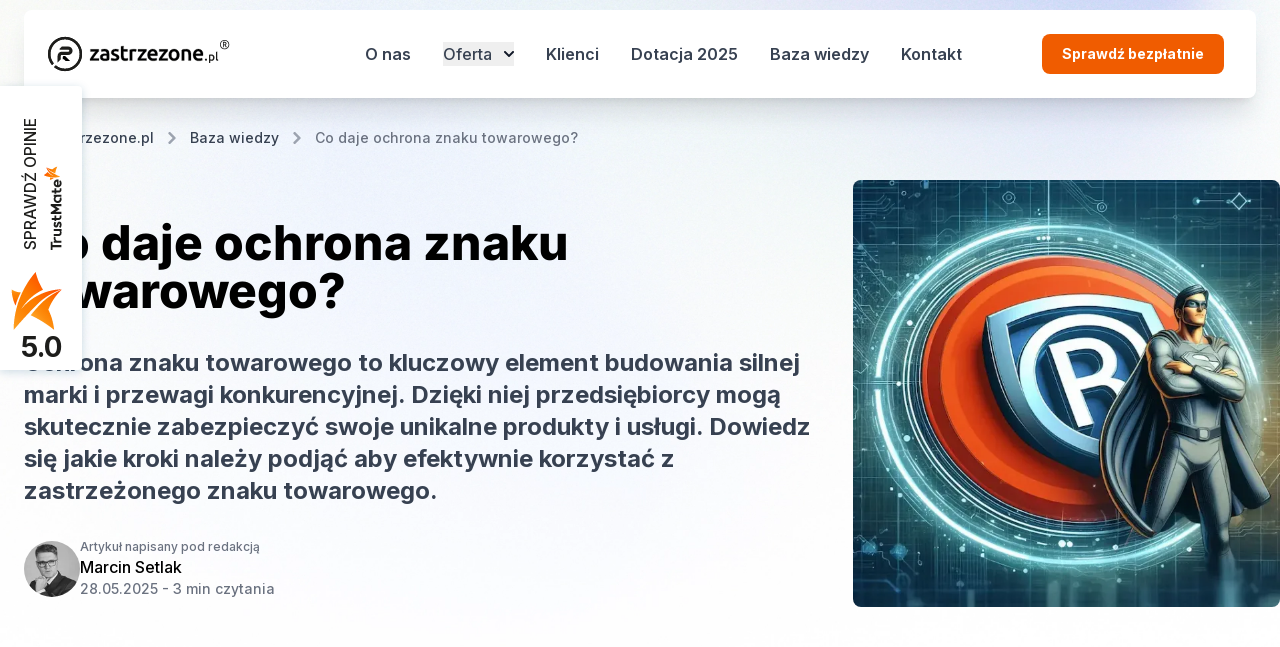

--- FILE ---
content_type: text/html; charset=utf-8
request_url: https://zastrzezone.pl/co-daje-ochrona-znaku-towarowego
body_size: 34686
content:
<!DOCTYPE html><html lang="pl" class="scroll-smooth" data-astro-cid-ttjzikh5> <head><meta name="google-site-verification" content="29DpvinV3vKflTYqz23ZpiJUxhzdtjePfu9KIkRCQUI"><meta name="facebook-domain-verification" content="8d9snuq79ymmzdgkg53a7ghpkkmaja"><!--<GoogleTagmanagerPartytown id="GTM-MKRXNDC" />--><!-- Google Tag Manager --><script type="module" src="/_astro/SubpageLayout.astro_astro_type_script_index_0_lang.CrqIJ7T6.js"></script><!-- End Google Tag Manager --><meta charset="utf-8"><link rel="icon" type="image/svg+xml" href="/favicon.svg"><link rel="shortcut icon" href="/favicon.svg" type="image/svg+xml"><meta name="viewport" content="width=device-width"><meta name="generator" content="Astro v5.16.6"><title>Co daje ochrona znaku towarowego?</title><link rel="canonical" href="https://zastrzezone.pl/co-daje-ochrona-znaku-towarowego"><meta name="description" content="Dowiedz się jakie korzyści można uzyskać dzięki rejestracji znaku towarowego. Zapytaj o szczegóły i zadzwoń: ☎ 883 222 282"><meta name="robots" content="index, follow"><meta property="og:title" content="Co daje ochrona znaku towarowego?"><meta property="og:type" content="website"><meta property="og:image" content="https://zastrzezone.pl/og/co-daje-ochrona-znaku-towarowego.png"><meta property="og:url" content="https://zastrzezone.pl/co-daje-ochrona-znaku-towarowego"><meta property="og:image:url" content="https://zastrzezone.pl/og/co-daje-ochrona-znaku-towarowego.png"><meta property="og:image:alt" content="Co daje ochrona znaku towarowego?"><meta name="twitter:card" content="summary"><meta name="twitter:site" content="https://zastrzezone.pl/co-daje-ochrona-znaku-towarowego"><meta name="twitter:creator" content="zastrzezone.pl"><link rel="sitemap" href="/sitemap-index.xml"><link rel="sitemap" href="/image-sitemap.xml"><link rel="agent-summary" type="text/markdown" title="AI Summary" href="/AGENTS.md"><link rel="alternate" type="text/plain" href="/llms.txt" title="LLM-friendly content"><link rel="alternate" type="application/rss+xml" title="Co daje ochrona znaku towarowego?" href="https://zastrzezone.pl/rss.xml"><meta name="theme-color" content="#1D4ED8"><link rel="manifest" href="/manifest.webmanifest"><link rel="stylesheet" href="/_astro/_article_slug_.Yavw6Rp4.css">
<link rel="stylesheet" href="/_astro/_page_.DoIL0yHU.css">
<link rel="stylesheet" href="/_astro/_article_slug_.Dg8CK96M.css">
<style>@media (max-width: 768px){.ebookbg[data-astro-cid-pf6vouy3].visible{background-image:url(/_astro/mobile_bg.CLpCk9Qp.webp);background-repeat:no-repeat;background-size:100% 100%;background-position:center -25px}}@media (min-width: 769px){.ebookbg[data-astro-cid-pf6vouy3].visible{background-image:url(/_astro/ebook_bg.C9GDbP83.webp);background-repeat:no-repeat;background-size:100% 100%;background-position:center}}
:where([data-astro-image]){-o-object-fit:var(--fit);object-fit:var(--fit);-o-object-position:var(--pos);object-position:var(--pos);height:auto}:where([data-astro-image=full-width]){width:100%}:where([data-astro-image=constrained]){max-width:100%}
svg[data-astro-cid-6mwf65d6]:hover{fill:#ea4335}svg[data-astro-cid-nksckkzh]:hover{fill:#1877f2}svg[data-astro-cid-upxiorz7]:hover{fill:#f0652f}svg[data-astro-cid-lja7htzy]:hover{fill:#0a66c2}svg[data-astro-cid-qrrmiaqu]:hover{fill:#ff4500}svg[data-astro-cid-a232q27d]:hover{fill:#000}svg[data-astro-cid-pvkfizkd]:hover{fill:#25d366}svg[data-astro-cid-w26faarf]:hover{fill:#00ab6c}.astro-social-share{margin:20px 0;height:24px;display:inline-flex}.astro-social-share a{text-decoration:none;margin-right:10px}.astro-social-share svg{height:24px}
lite-youtube{background-color:#000;position:relative;display:block;contain:content;background-position:center center;background-size:cover;cursor:pointer;max-width:720px}lite-youtube:before{content:attr(data-title);display:block;position:absolute;top:0;background-image:linear-gradient(180deg,#000000ab,#0000008a 14%,#00000026 54%,#0000000d 72%,#0000 94%);height:99px;width:100%;font-family:YouTube Noto,Roboto,Arial,Helvetica,sans-serif;color:#eee;text-shadow:0 0 2px rgba(0,0,0,.5);font-size:18px;padding:25px 20px;overflow:hidden;white-space:nowrap;text-overflow:ellipsis;box-sizing:border-box}lite-youtube:hover:before{color:#fff}lite-youtube:after{content:"";display:block;padding-bottom:56.25%}lite-youtube>iframe{width:100%;height:100%;position:absolute;top:0;left:0;border:0}lite-youtube>.lty-playbtn{display:block;width:100%;height:100%;background:no-repeat center/68px 48px;background-image:url('data:image/svg+xml;utf8,<svg xmlns="http://www.w3.org/2000/svg" viewBox="0 0 68 48"><path d="M66.52 7.74c-.78-2.93-2.49-5.41-5.42-6.19C55.79.13 34 0 34 0S12.21.13 6.9 1.55c-2.93.78-4.63 3.26-5.42 6.19C.06 13.05 0 24 0 24s.06 10.95 1.48 16.26c.78 2.93 2.49 5.41 5.42 6.19C12.21 47.87 34 48 34 48s21.79-.13 27.1-1.55c2.93-.78 4.64-3.26 5.42-6.19C67.94 34.95 68 24 68 24s-.06-10.95-1.48-16.26z" fill="red"/><path d="M45 24 27 14v20" fill="white"/></svg>');position:absolute;cursor:pointer;z-index:1;filter:grayscale(100%);transition:filter .1s cubic-bezier(0,0,.2,1);border:0}lite-youtube:hover>.lty-playbtn,lite-youtube .lty-playbtn:focus{filter:none}lite-youtube.lyt-activated{cursor:unset}lite-youtube.lyt-activated:before,lite-youtube.lyt-activated>.lty-playbtn{opacity:0;pointer-events:none}.lyt-visually-hidden{clip:rect(0 0 0 0);clip-path:inset(50%);height:1px;overflow:hidden;position:absolute;white-space:nowrap;width:1px}lite-youtube>iframe{all:unset!important;width:100%!important;height:100%!important;position:absolute!important;inset:0!important;border:0!important}
</style></head> <body class="lazy-background font-inter" data-title="Co daje ochrona znaku towarowego?" data-url="https://zastrzezone.pl/co-daje-ochrona-znaku-towarowego" data-astro-cid-ttjzikh5> <!-- Google Tag Manager (noscript) --> <noscript><iframe src="https://www.googletagmanager.com/ns.html?id=GTM-MKRXNDC" height="0" width="0" style="display:none;visibility:hidden" data-astro-cid-ttjzikh5></iframe></noscript> <!-- End Google Tag Manager (noscript) --> <header class="sticky top-[-10px] z-50 undefined" data-astro-cid-ttjzikh5="true"> <nav class="border-gray-200 px-0 lg:px-6 py-0 lg:py-2.5 w-full z-50 top-0 left-0"> <div class="bg-white flex flex-wrap justify-between items-center mx-auto max-w-screen-xl shadow-xl p-6 rounded-lg"> <a href="/" class="flex items-center"> <img src="/logo-zastrzezone.svg" class="mr-3 h-8 sm:h-9" alt="zastrzezone.pl logo" width="182" height="35"> </a> <div class="flex items-center lg:order-2"> <a href="/rejestracja-znaku-towarowego-sprawdz-swoj-znak" class="hidden xl:inline text-white bg-[#F05C00] hover:bg-[#c94f02] focus:ring-4 focus:ring-primary-300 font-bold rounded-lg text-sm px-4 lg:px-5 py-2 lg:py-2.5 mr-2 focus:outline-none">Sprawdź
                    bezpłatnie</a> <button data-collapse-toggle="navbar-hamburger" type="button" class="inline-flex items-center p-2 ml-1 text-sm text-gray-500 rounded-lg lg:hidden hover:bg-gray-100 focus:outline-none focus:ring-2 focus:ring-gray-200" aria-controls="mobile-menu-2" aria-expanded="false"> <span class="sr-only">Open main menu</span> <svg class="w-6 h-6" fill="currentColor" viewBox="0 0 20 20" xmlns="http://www.w3.org/2000/svg"> <path fill-rule="evenodd" d="M3 5a1 1 0 011-1h12a1 1 0 110 2H4a1 1 0 01-1-1zM3 10a1 1 0 011-1h12a1 1 0 110 2H4a1 1 0 01-1-1zM3 15a1 1 0 011-1h12a1 1 0 110 2H4a1 1 0 01-1-1z" clip-rule="evenodd"></path> </svg> <svg class="hidden w-6 h-6" fill="currentColor" viewBox="0 0 20 20" xmlns="http://www.w3.org/2000/svg"> <path fill-rule="evenodd" d="M4.293 4.293a1 1 0 011.414 0L10 8.586l4.293-4.293a1 1 0 111.414 1.414L11.414 10l4.293 4.293a1 1 0 01-1.414 1.414L10 11.414l-4.293 4.293a1 1 0 01-1.414-1.414L8.586 10 4.293 5.707a1 1 0 010-1.414z" clip-rule="evenodd"></path> </svg> </button> </div> <div class="hidden justify-between items-center w-full lg:flex lg:w-auto lg:order-1 lg:mr-20 lg:ml-auto" id="mobile-menu"> <ul class="flex flex-col mt-4 font-semibold text-base lg:flex-row lg:space-x-8 lg:mt-0"> <li> <a href="/o-nas" class="block py-2 pr-4 pl-3 text-gray-700 border-b border-gray-100 hover:bg-gray-50 lg:hover:bg-transparent lg:border-0 lg:hover:text-primary-700 lg:p-0"> O nas </a> </li><li> <button id="mega-menu-full-dropdown-button" data-dropdown-toggle="mega-menu-full-dropdown" data-dropdown-trigger="hover" class="flex items-center justify-between w-full py-2 px-3 font-medium text-gray-900 border-b border-gray-100 md:w-auto hover:bg-gray-50 md:hover:bg-transparent md:border-0 md:hover:text-blue-600 md:p-0 dark:text-white md:dark:hover:text-blue-500 dark:hover:bg-gray-700 dark:hover:text-blue-500 md:dark:hover:bg-transparent dark:border-gray-700"> <a href="/oferta" class="block py-2 pr-4 pl-3 text-gray-700 border-b border-gray-100 hover:bg-gray-50 lg:hover:bg-transparent lg:border-0 lg:hover:text-primary-700 lg:p-0"> Oferta </a> <svg class="w-2.5 h-2.5 ms-3" aria-hidden="true" xmlns="http://www.w3.org/2000/svg" fill="none" viewBox="0 0 10 6"> <path stroke="currentColor" stroke-linecap="round" stroke-linejoin="round" stroke-width="2" d="m1 1 4 4 4-4"></path> </svg> </button> </li><li> <a href="/wybrane-referencje-klientow" class="block py-2 pr-4 pl-3 text-gray-700 border-b border-gray-100 hover:bg-gray-50 lg:hover:bg-transparent lg:border-0 lg:hover:text-primary-700 lg:p-0"> Klienci </a> </li><li> <a href="/dofinansowanie-na-zgloszenie-znaku-towarowego-sme-fund" class="block py-2 pr-4 pl-3 text-gray-700 border-b border-gray-100 hover:bg-gray-50 lg:hover:bg-transparent lg:border-0 lg:hover:text-primary-700 lg:p-0"> Dotacja 2025 </a> </li><li> <a href="/baza-wiedzy" class="block py-2 pr-4 pl-3 text-gray-700 border-b border-gray-100 hover:bg-gray-50 lg:hover:bg-transparent lg:border-0 lg:hover:text-primary-700 lg:p-0"> Baza wiedzy </a> </li><li> <a href="/kontakt" class="block py-2 pr-4 pl-3 text-gray-700 border-b border-gray-100 hover:bg-gray-50 lg:hover:bg-transparent lg:border-0 lg:hover:text-primary-700 lg:p-0"> Kontakt </a> </li> </ul> </div> <!-- Mobile menu --> <div class="hidden w-full" id="navbar-hamburger"> <ul class="flex flex-col font-medium mt-4 rounded-lg bg-gray-50"> <li> <a href="/o-nas" class="block py-2 px-3 text-gray-900 rounded hover:bg-gray-100"> O nas </a> </li><li> <button id="mega-menu-full-dropdown-button-mobile" data-collapse-toggle="mega-menu-full-dropdown-mobile" class="flex items-center justify-between w-full py-2 px-3 font-medium text-gray-900 rounded hover:bg-gray-100"> <a href="/oferta"> Oferta </a> <svg class="w-2.5 h-2.5 ms-3" aria-hidden="true" xmlns="http://www.w3.org/2000/svg" fill="none" viewBox="0 0 10 6"> <path stroke="currentColor" stroke-linecap="round" stroke-linejoin="round" stroke-width="2" d="m1 1 4 4 4-4"></path> </svg> </button> <div id="mega-menu-full-dropdown-mobile" class="hidden w-full bg-white border-gray-200 shadow-xs border-y"> <div class="flex"> <ul aria-labelledby="mega-menu-full-dropdown-button" class="flex w-full flex-wrap"> <li key="6c09486f-3004-440c-bb19-3ca5d843a0d1" class="block py-2 px-3 rounded-lg hover:bg-gray-50 text-gray-900 w-full"> <a href="/oferta/zastrzezenie-nazwy-i-logo-firmy" class="block text-gray-900"> <div class="font-medium"> Zastrzeżenie nazwy i logo firmy </div> </a> </li><li key="2b2ab20e-944e-46a8-a5f9-28b39d832187" class="block py-2 px-3 rounded-lg hover:bg-gray-50 text-gray-900 w-full"> <a href="/oferta/zastrzezenie-nazwy-i-logo-produktu" class="block text-gray-900"> <div class="font-medium"> Zastrzeżenie nazwy i logo produktu </div> </a> </li><li key="30871e9e-0979-492b-b200-0f26d734da65" class="block py-2 px-3 rounded-lg hover:bg-gray-50 text-gray-900 w-full"> <a href="/oferta/zastrzezenie-wzoru-przemyslowego" class="block text-gray-900"> <div class="font-medium"> Zastrzeżenie wzoru przemysłowego </div> </a> </li><li key="0dec9e5c-4e9e-4ed2-88ef-5e4833dd5d75" class="block py-2 px-3 rounded-lg hover:bg-gray-50 text-gray-900 w-full"> <a href="/oferta/badanie-zdolnosci-ochronnej-znaku" class="block text-gray-900"> <div class="font-medium"> Badanie zdolności ochronnej znaku </div> </a> </li><li key="79f16f48-bc40-4129-8f2b-75f502c18fa0" class="block py-2 px-3 rounded-lg hover:bg-gray-50 text-gray-900 w-full"> <a href="/oferta/dostosowanie-znaku-do-rejestracji" class="block text-gray-900"> <div class="font-medium"> Dostosowanie znaku do rejestracji </div> </a> </li><li key="690b8185-6bb4-4794-b079-c8c06e348779" class="block py-2 px-3 rounded-lg hover:bg-gray-50 text-gray-900 w-full"> <a href="/oferta/monitoring-znaku-towarowego" class="block text-gray-900"> <div class="font-medium"> Monitoring znaku towarowego </div> </a> </li> </ul> </div> </div> </li><li> <a href="/wybrane-referencje-klientow" class="block py-2 px-3 text-gray-900 rounded hover:bg-gray-100"> Klienci </a> </li><li> <a href="/dofinansowanie-na-zgloszenie-znaku-towarowego-sme-fund" class="block py-2 px-3 text-gray-900 rounded hover:bg-gray-100"> Dotacja 2025 </a> </li><li> <a href="/baza-wiedzy" class="block py-2 px-3 text-gray-900 rounded hover:bg-gray-100"> Baza wiedzy </a> </li><li> <a href="/kontakt" class="block py-2 px-3 text-gray-900 rounded hover:bg-gray-100"> Kontakt </a> </li> <li> <a href="/rejestracja-znaku-towarowego-sprawdz-swoj-znak" class="text-white bg-[#F05C00] hover:bg-[#c94f02] focus:ring-4 focus:ring-primary-300 font-bold rounded-lg text-sm px-4 py-2 focus:outline-none inline-block w-full">Sprawdź
                            bezpłatnie</a> </li> </ul> </div> </div> <div id="mega-menu-full-dropdown" class="hidden absolute left-0 w-full z-10 -mt-[20px]"> <div class="flex max-w-screen-xl px-4 py-5 mx-auto text-gray-900 md:px-6 bg-white shadow-xl rounded-b-lg"> <ul aria-labelledby="mega-menu-full-dropdown-button" class="flex w-full flex-wrap"> <li key="6c09486f-3004-440c-bb19-3ca5d843a0d1" class="w-1/3"> <a href="/oferta/zastrzezenie-nazwy-i-logo-firmy" class="block p-3 rounded-lg hover:bg-gray-100"> <div class="font-semibold"> Zastrzeżenie nazwy i logo firmy </div> <span class="text-sm text-gray-500 dark:text-gray-400">Chroń markę Twojego przedsiębiorstwa.</span> </a> </li><li key="2b2ab20e-944e-46a8-a5f9-28b39d832187" class="w-1/3"> <a href="/oferta/zastrzezenie-nazwy-i-logo-produktu" class="block p-3 rounded-lg hover:bg-gray-100"> <div class="font-semibold"> Zastrzeżenie nazwy i logo produktu </div> <span class="text-sm text-gray-500 dark:text-gray-400">Chroń marki, które rozwijają Twój biznes.</span> </a> </li><li key="30871e9e-0979-492b-b200-0f26d734da65" class="w-1/3"> <a href="/oferta/zastrzezenie-wzoru-przemyslowego" class="block p-3 rounded-lg hover:bg-gray-100"> <div class="font-semibold"> Zastrzeżenie wzoru przemysłowego </div> <span class="text-sm text-gray-500 dark:text-gray-400">Chroń koncepcje przed nieuczciwą konkurencją</span> </a> </li><li key="0dec9e5c-4e9e-4ed2-88ef-5e4833dd5d75" class="w-1/3"> <a href="/oferta/badanie-zdolnosci-ochronnej-znaku" class="block p-3 rounded-lg hover:bg-gray-100"> <div class="font-semibold"> Badanie zdolności ochronnej znaku </div> <span class="text-sm text-gray-500 dark:text-gray-400">Sprawdź czy ochrona Twojej marki jest możliwa</span> </a> </li><li key="79f16f48-bc40-4129-8f2b-75f502c18fa0" class="w-1/3"> <a href="/oferta/dostosowanie-znaku-do-rejestracji" class="block p-3 rounded-lg hover:bg-gray-100"> <div class="font-semibold"> Dostosowanie znaku do rejestracji </div> <span class="text-sm text-gray-500 dark:text-gray-400">Zleć modyfikację marki, aby można było ją chronić.</span> </a> </li><li key="690b8185-6bb4-4794-b079-c8c06e348779" class="w-1/3"> <a href="/oferta/monitoring-znaku-towarowego" class="block p-3 rounded-lg hover:bg-gray-100"> <div class="font-semibold"> Monitoring znaku towarowego </div> <span class="text-sm text-gray-500 dark:text-gray-400">Sprawdzaj czy konkurencja nie kopiuje Twojej marki.</span> </a> </li> </ul> </div> </div> </nav> </header>  <div class="hidden md:flex items-center mx-auto max-w-screen-xl mt-2.5 px-6 xl:px-7 lg:mt-5"> <nav class="flex" aria-label="Breadcrumb"> <ol class="inline-flex flex-wrap items-center space-x-1 md:space-x-2 rtl:space-x-reverse"> <li class="inline-flex items-center"> <a href="https://zastrzezone.pl" class="inline-flex items-center text-sm font-medium text-gray-700 hover:text-blue-600"> <svg class="w-3 h-3 me-2.5" aria-hidden="true" xmlns="http://www.w3.org/2000/svg" fill="currentColor" viewBox="0 0 20 20"> <path d="m19.707 9.293-2-2-7-7a1 1 0 0 0-1.414 0l-7 7-2 2a1 1 0 0 0 1.414 1.414L2 10.414V18a2 2 0 0 0 2 2h3a1 1 0 0 0 1-1v-4a1 1 0 0 1 1-1h2a1 1 0 0 1 1 1v4a1 1 0 0 0 1 1h3a2 2 0 0 0 2-2v-7.586l.293.293a1 1 0 0 0 1.414-1.414Z"></path> </svg> zastrzezone.pl </a> </li> <li> <div class="flex items-center"> <svg class="rtl:rotate-180 w-3 h-3 text-gray-400 mx-1" aria-hidden="true" xmlns="http://www.w3.org/2000/svg" fill="none" viewBox="0 0 6 10"> <path stroke="currentColor" stroke-linecap="round" stroke-linejoin="round" stroke-width="2" d="m1 9 4-4-4-4"></path> </svg> <a href="https://zastrzezone.pl/baza-wiedzy" class="ms-1 text-sm font-medium text-gray-700 hover:text-blue-600 md:ms-2 first-letter:capitalize"> baza wiedzy </a> </div> </li> <li> <div class="flex items-center"> <svg class="rtl:rotate-180 w-3 h-3 text-gray-400 mx-1" aria-hidden="true" xmlns="http://www.w3.org/2000/svg" fill="none" viewBox="0 0 6 10"> <path stroke="currentColor" stroke-linecap="round" stroke-linejoin="round" stroke-width="2" d="m1 9 4-4-4-4"></path> </svg> <span class="ms-1 text-sm font-medium text-gray-500 md:ms-2 first-letter:capitalize">Co daje ochrona znaku towarowego?</span> </div> </li> </ol> </nav> <script type="application/ld+json">{"@context":"https://schema.org","@type":"BreadcrumbList","@id":"/co-daje-ochrona-znaku-towarowego#breadcrumb","itemListElement":[{"@type":"ListItem","position":1,"item":{"@id":"https://zastrzezone.pl","name":"zastrzezone.pl - Strona główna"}},{"@type":"ListItem","position":2,"item":{"@id":"baza-wiedzy","name":"baza wiedzy"}},{"@type":"ListItem","position":3,"item":{"@id":"/co-daje-ochrona-znaku-towarowego","name":"Co daje ochrona znaku towarowego?"}}]}</script> </div> <article> <section> <div class="grid max-w-screen-xl px-4 xl:px-0 py-8 mx-auto lg:pb-16 lg:grid-cols-12"> <div class="place-self-center lg:col-span-8 lg:pl-6 lg:pr-10"> <!-- <button type="button" class="text-gray-900 border border-gray-300 focus:outline-none hover:bg-gray-100 focus:ring-4 focus:ring-gray-200 font-normal rounded-lg text-xs px-3 py-2 mb-4 flex items-center justify-center">
                {category}
            </button> --> <h1 class="text-4xl lg:text-5xl leading-tight font-extrabold mt-8 mb-8">Co daje ochrona znaku towarowego?</h1> <p class="font-bold text-gray-700 text-lg mb-8 lg:text-2xl">Ochrona znaku towarowego to kluczowy element budowania silnej marki i przewagi konkurencyjnej. Dzięki niej przedsiębiorcy mogą skutecznie zabezpieczyć swoje unikalne produkty i usługi. Dowiedz się jakie kroki należy podjąć aby efektywnie korzystać z zastrzeżonego znaku towarowego.</p> <div class="flex flex-col md:flex-row md:items-center gap-4 mb-8 lg:mb-0"> <div class="flex -space-x-8 rtl:space-x-reverse"> <img src="/_astro/MarcinSetlak_Zwi0Ee.webp" alt="Marcin Setlak" loading="eager" decoding="async" fetchpriority="auto" width="84" height="84" class="w-14 h-14 rounded-full"> </div> <div class="font-medium"> <div class="text-xs text-gray-500">Artykuł napisany pod redakcją</div> <div><a href="https://zastrzezone.pl/o-nas/marcin-setlak" class="hover:underline">Marcin Setlak</a></div> <div class="text-sm text-gray-500">28.05.2025 - 3 min czytania</div> </div> </div> </div> <div class="flex justify-center items-center lg:mt-0 lg:col-span-4"> <picture class="lg:flex w-full lg:h-full"> <source srcset="/_astro/nowy_symbol_r__1_1QRzKQ.avif 480w, /_astro/nowy_symbol_r__1_1qf9U0.avif 640w" type="image/avif" sizes="(max-width: 480px) 480px, 640"><source srcset="/_astro/nowy_symbol_r__1_Z1be1g0.webp 480w, /_astro/nowy_symbol_r__1_Z1BQr6Q.webp 640w" type="image/webp" sizes="(max-width: 480px) 480px, 640">  <img src="/_astro/nowy_symbol_r__1_5jjIR.png" srcset="/_astro/nowy_symbol_r__1_1Gj6M.png 480w, /_astro/nowy_symbol_r__1_ZoV6J4.png 640w" sizes="(max-width: 480px) 480px, 640" alt="Co daje ochrona znaku towarowego?" loading="eager" decoding="async" fetchpriority="auto" width="680" height="680" class="rounded-lg lg:object-cover w-full"> </picture> <script type="application/ld+json">{
  "@context": "https://schema.org",
  "@type": "ImageObject",
  "contentUrl": "/media/original_images/nowy_symbol_r__1.webp",
  "creator": {
    "@type": "Organization",
    "name": "zastrzezone.pl",
    "url": "https://zastrzezone.pl"
  },
  "copyrightHolder": {
    "@type": "Organization",
    "name": "zastrzezone.pl",
    "url": "https://zastrzezone.pl"
  },
  "copyrightNotice": "© 2026 brandelaw.pl. Wszelkie prawa zastrzeżone.",
  "license": "https://creativecommons.org/licenses/by/4.0/",
  "creditText": "© zastrzezone.pl – wszystkie prawa zastrzeżone",
  "acquireLicensePage": "https://creativecommons.org/licenses/by/4.0/",
  "description": "Co daje ochrona znaku towarowego?",
  "name": "Co daje ochrona znaku towarowego?",
  "uploadDate": "2026-01-16",
  "fileFormat": "image/webp",
  "width": 680,
  "height": 680
}</script> </div> </div> </section> <section> <div class="grid max-w-screen-xl px-4 xl:px-0 py-8 mx-auto lg:py-16 lg:grid-cols-12"> <div class="lg:col-span-9 max-w-none format format-lg lg:format-xl format-blue lg:pl-6 lg:pr-10 xl:pr-20 relative"> <div class="flex justify-center mx-auto max-w-[1114px] lg:hidden"> <button id="dropdownDefaultButton" data-dropdown-toggle="toc_dropdown" class="w-full border border-gray-300 text-gray-500 hover:bg-gray-100 focus:ring-4 focus:outline-none focus:ring-gray-200 font-medium rounded-lg text-base px-5 py-5 text-center inline-flex items-center justify-between" type="button">
Spis treści
<svg class="w-2.5 h-2.5 ms-3" aria-hidden="true" xmlns="http://www.w3.org/2000/svg" fill="none" viewBox="0 0 10 6"> <path stroke="currentColor" stroke-linecap="round" stroke-linejoin="round" stroke-width="2" d="m1 1 4 4 4-4"></path> </svg> </button> <!-- Dropdown menu --> <div id="toc_dropdown" class="z-10 hidden bg-white divide-y divide-gray-100 rounded-lg shadow p-4"> <ul slot="listOfLinks" class="marker:text-blue-700 pl-4 m-0"> <li class="mx-0 my-1 text-base leading-normal"> <a href="#4c8b2847-8795-4e90-b803-451d3854784b" id="mtoc_4c8b2847-8795-4e90-b803-451d3854784b" class="no-underline hover:underline"> Prawo własności, co daje rejestracja znaku towarowego? </a> </li><li class="mx-0 my-1 text-base leading-normal"> <a href="#1d93866d-fc5c-41cb-9aad-1881b74259ae" id="mtoc_1d93866d-fc5c-41cb-9aad-1881b74259ae" class="no-underline hover:underline"> Narzędzie do walki z nieuczciwą konkurencją. Jak chronić swój znak towarowy? </a> </li><li class="mx-0 my-1 text-base leading-normal"> <a href="#2a02c054-45bb-4b16-92c2-57bffe1c05b6" id="mtoc_2a02c054-45bb-4b16-92c2-57bffe1c05b6" class="no-underline hover:underline"> Nazwa firmy jako źródło zarobku. Zaleta ochrony znaku towarowego </a> </li><li class="mx-0 my-1 text-base leading-normal"> <a href="#1237d8a4-a580-45e2-ab4d-4e31382486ef" id="mtoc_1237d8a4-a580-45e2-ab4d-4e31382486ef" class="no-underline hover:underline"> Podniesienie prestiżu i zaufania wśród klientów. Co daje ochrona marki? </a> </li><li class="mx-0 my-1 text-base leading-normal"> <a href="#2219026b-cc79-47e8-bf7d-d906b0881a48" id="mtoc_2219026b-cc79-47e8-bf7d-d906b0881a48" class="no-underline hover:underline"> Uzyskanie świadectwa ochronnego </a> </li> </ul> </div> </div> <p data-block-key="0mjgr" id="57ca390a-34b3-421e-876c-d07308aea272">Zarejestrowany znak towarowy to coś więcej niż tylko formalność – to prawna tarcza Twojej marki. Dzięki ochronie zyskujesz wyłączne prawo do używania swojej nazwy lub logo w określonym zakresie, a w razie naruszenia możesz skutecznie dochodzić swoich praw. To także jasny sygnał dla konkurencji: ta marka jest chroniona, nie warto ryzykować. Chcesz wiedzieć, jak ochrona znaku przekłada się na realne korzyści dla Twojego biznesu? Zajrzyj do artykułu i poznaj pełen wachlarz możliwości, jakie daje rejestracja znaku towarowego.</p><img src="/_astro/co_daje_ochrona_znaku_towarowego__xhjmD.webp" srcset="/_astro/co_daje_ochrona_znaku_towarowego__Z27UA2P.webp 240w, /_astro/co_daje_ochrona_znaku_towarowego__xhjmD.webp 1500w" sizes="(max-width: 360px) 240px, 1500px" alt="co daje ochrona znaku towarowego" loading="lazy" decoding="async" fetchpriority="auto" width="1500" height="957" class="mx-auto w-full max-w-full"> <script type="application/ld+json">{
  "@context": "https://schema.org",
  "@type": "ImageObject",
  "contentUrl": "http://new-cms.brandelaw.pl/media/original_images/co_daje_ochrona_znaku_towarowego_.webp",
  "creator": {
    "@type": "Organization",
    "name": "zastrzezone.pl",
    "url": "https://zastrzezone.pl"
  },
  "copyrightHolder": {
    "@type": "Organization",
    "name": "zastrzezone.pl",
    "url": "https://zastrzezone.pl"
  },
  "copyrightNotice": "© 2026 brandelaw.pl. Wszelkie prawa zastrzeżone.",
  "license": "https://creativecommons.org/licenses/by/4.0/",
  "creditText": "© zastrzezone.pl – wszystkie prawa zastrzeżone",
  "acquireLicensePage": "https://creativecommons.org/licenses/by/4.0/",
  "description": "",
  "name": "co daje ochrona znaku towarowego",
  "uploadDate": "2026-01-16",
  "fileFormat": "image/webp",
  "width": 1500,
  "height": 957
}</script><p class="-mt-4 text-sm text-center text-gray-500 undefined"> Po co rejestrować znak towarowy? </p><h2 id="4c8b2847-8795-4e90-b803-451d3854784b" class="scroll-mt-24">Prawo własności, co daje rejestracja znaku towarowego?</h2><p data-block-key="o417p" id="a9148aa2-a275-4518-974d-f653fbd37b51">Przede wszystkim rejestracja znaku towarowego daje uprawnionej do niego firmie <b>wyłączne prawo używania tego znaku w sposób zarobkowy lub zawodowy na określonym terytorium.</b> Prawo do używania znaku towarowego polega na umieszczaniu tego znaku swoich produktach lub na ich opakowaniach oraz wprowadzanie ich do obrotu właśnie pod tym znakiem towarowym. Posiadanie prawa ochronnego na znak towarowy pozwala na umieszczanie go na wszelkich dokumentach związanych z tymi towarami lub usługami oraz na posługiwaniu się znakiem towarowym w celach reklamowych. Tak naprawdę stajesz się realnym właścicielem swojej marki. Właśnie dzięki <a href="https://zastrzezone.pl/zastrzezenie-znaku-towarowego-w-polsce">zastrzeżeniu znaku towarowego</a> uzyskujesz do niej prawo oraz urzędowe poświadczenie, że jesteś jej właścicielem.</p><img src="/_astro/paragraf_1__Z18T94v.webp" srcset="/_astro/paragraf_1__Z27W7z3.webp 240w, /_astro/paragraf_1__Z18T94v.webp 360w" sizes="(max-width: 360px) 240px, 360px" alt="Dlaczego warto zastrzec znak towarowy?" loading="lazy" decoding="async" fetchpriority="auto" width="360" height="360" class="mx-auto max-md:w-full"> <script type="application/ld+json">{
  "@context": "https://schema.org",
  "@type": "ImageObject",
  "contentUrl": "http://new-cms.brandelaw.pl/media/original_images/paragraf_1_.webp",
  "creator": {
    "@type": "Organization",
    "name": "zastrzezone.pl",
    "url": "https://zastrzezone.pl"
  },
  "copyrightHolder": {
    "@type": "Organization",
    "name": "zastrzezone.pl",
    "url": "https://zastrzezone.pl"
  },
  "copyrightNotice": "© 2026 brandelaw.pl. Wszelkie prawa zastrzeżone.",
  "license": "https://creativecommons.org/licenses/by/4.0/",
  "creditText": "© zastrzezone.pl – wszystkie prawa zastrzeżone",
  "acquireLicensePage": "https://creativecommons.org/licenses/by/4.0/",
  "description": "Dlaczego warto zastrzec znak towarowy?",
  "name": "Dlaczego warto zastrzec znak towarowy?",
  "uploadDate": "2026-01-16",
  "fileFormat": "image/webp",
  "width": 360,
  "height": 360
}</script><p class="-mt-4 text-sm text-center text-gray-500 undefined"> Dlaczego warto zastrzec nazwę lub logo firmy? Wykorzystaj prawo własności intelektualnej do tworzenia biznesu </p><h2 id="1d93866d-fc5c-41cb-9aad-1881b74259ae" class="scroll-mt-24">Narzędzie do walki z nieuczciwą konkurencją. Jak chronić swój znak towarowy?</h2><p data-block-key="o417p" id="14427161-7195-4346-b436-aa0700267a32">Jeżeli przysługuje Ci ochrona znaku towarowego daje to również korzyść w postaci narzędzia do walki z nieuczciwą konkurencją. W jaki sposób? Załóżmy, że nie <a href="https://zastrzezone.pl/oferta/zastrzezenie-nazwy-i-logo-firmy">zastrzegłeś znaku towarowego (nazwy i logo marki lub firmy)</a>, bo w końcu nie ma takiego obowiązku. Zaczynasz rozwijać pod tym znakiem towarowym swoją markę. Twoje produkty szybko znajdują uznanie wśród klientów i partnerów biznesowych. Po kilku latach ciężkiej pracy Twój <a href="https://zastrzezone.pl/co-to-jest-znak-towarowy/">znak towarowy</a> staje się synonimem wysokiej jakości twojej marki. Oczywiście świat biznesu bywa brutalny i mogą znaleźć się w nim osoby, które chciałby szybko wzbogacić się Twoim kosztem. Sprawdzając, że Twój znak towarowy nie korzysta z ochrony mogą wypuścić na rynek produkty pod identycznym lub zbliżonym do Twojego znakiem towarowym w celu zmylenia konsumentów, którzy zamiast Twoich, zaczną nabywać produkty oszustów. Rejestrując znak towarowy możesz uniknąć tego typu sytuacji, a nawet jeśli coś takiego Ci się przydarzy, możesz skutecznie walczyć i wygrywać z nieuczciwą konkurencją. Będziesz w stanie nie tylko wymusić na oszuście zmianę znaku towarowego, ale przysługiwać Ci będzie odszkodowanie.</p><br/ id="9bc7ce78-0e94-4f71-b67b-85fcbc29534b"><div class="not-format"> <div class="mx-auto max-w-[1114px]"> <div class="bg-primary-700 rounded-lg shadow-md py-8 px-8 lg:py-16 lg:px-32 lg:mx-8 bg-center bg-no-repeat bg-cover" style="background-image: url(/_astro/dziadek_bg.DwPWXYLW_ZuDXKm.avif);"> <p class="text-white text-center font-bold text-xl lg:text-2xl mb-8">
Rozpocznij bezpłatną, wstępną weryfikację:
</p> <form id="trademark-form" class="flex items-center max-w-lg mx-auto"> <label for="trademark-search" class="sr-only">Wpisz nazwę
                    znaku</label> <div class="relative w-full"> <div class="absolute inset-y-0 start-0 flex items-center ps-3 pointer-events-none"> <svg class="w-4 h-4 text-gray-500" aria-hidden="true" xmlns="http://www.w3.org/2000/svg" fill="none" viewBox="0 0 20 20"> <path stroke="currentColor" stroke-linecap="round" stroke-linejoin="round" stroke-width="2" d="m19 19-4-4m0-7A7 7 0 1 1 1 8a7 7 0 0 1 14 0Z"></path> </svg> </div> <input type="text" name="firm_name" id="trademark-search" class="bg-gray-50 border border-gray-300 text-gray-900 text-lg rounded-lg focus:ring-blue-500 focus:border-blue-500 block w-full ps-10 p-2.5" placeholder="Wpisz nazwę znaku" required> </div> <button type="submit" class="p-2.5 ms-2 text-lg font-medium text-white bg-[#F05C00] rounded-lg border border-[#F05C00] hover:bg-[#c94f02] focus:ring-4 focus:outline-none focus:ring-blue-300">
Sprawdź
</button> </form> </div> </div> <!-- Main modal --> <div id="register-trademark-modal" tabindex="-1" aria-hidden="true" class="hidden overflow-y-auto overflow-x-hidden fixed top-0 right-0 left-0 z-[9999999999] justify-center items-center w-full md:inset-0 h-[calc(100%-1rem)] max-h-full"> <div class="relative p-4 w-full max-w-4xl max-h-full"> <!-- Modal content --> <div class="relative bg-white rounded-lg shadow"> <!-- Modal header --> <div class="flex items-center justify-between px-6 pt-6 md:px-12 md:pt-12 pb-0 rounded-t"> <div class="flex justify-center items-center w-full"> <span class="hidden md:inline mr-8">Kroki</span> <ul class="flex flex-wrap text-sm font-medium text-center" id="register-trademark-tab" data-tabs-toggle="#register-trademark-tab-content" role="tablist"> <li class="mr-8" role="presentation"> <button class="inline-block px-3 py-2 border-2 rounded-lg font-bold" id="step1-tab" data-tabs-target="#step1" type="button" role="tab" aria-controls="step1" aria-selected="false">01
</button> </li> <li class="mr-8" role="presentation"> <button class="inline-block px-3 py-2 border-2 rounded-lg hover:text-gray-600 hover:border-gray-300 font-bold" id="step2-tab" data-tabs-target="#step2" type="button" role="tab" aria-controls="step2" aria-selected="false">02
</button> </li> <li class="mr-8" role="presentation"> <button class="inline-block px-3 py-2 border-2 rounded-lg hover:text-gray-600 hover:border-gray-300 font-bold" id="step3-tab" data-tabs-target="#step3" type="button" role="tab" aria-controls="step3" aria-selected="false">03
</button> </li> <li role="presentation"> <button class="inline-block px-3 py-2 border-2 rounded-lg hover:text-gray-600 hover:border-gray-300 font-bold" id="step4-tab" data-tabs-target="#step4" type="button" role="tab" aria-controls="step4" aria-selected="false">04
</button> </li> </ul> </div> </div> <!-- Modal body --> <div class="p-6 md:p-12 md:pt-8 space-y-4"> <div id="register-trademark-tab-content"> <div class="hidden" id="step1" role="tabpanel" aria-labelledby="step1-tab"> <div class="mx-auto w-full text-center"> <div class="leading-tight text-2xl font-bold mb-4">
Gdzie chcesz zarejestrować swój znak
                                    towarowy?
</div> <p class="font-normal text-gray-500 text-lg">
Bezpłatna wstępna weryfikacja znaku
                                    towarowego.
</p> </div> <form id="step1-form"> <div class="flex items-center justify-center my-16 lg:gap-16"> <div class="flex flex-col items-center"> <img src="/_astro/flaga_polska.CVbDQN99_1FUILJ.webp" alt="Poland" id="polandLabel" loading="lazy" decoding="async" fetchpriority="auto" width="100" height="60" class="cursor-pointer"> <div class="flex items-center"> <input id="poland-radio" type="radio" value="Polska" name="region" class="w-4 h-4 text-blue-600 bg-gray-100 border-gray-300 focus:ring-blue-500 cursor-pointer" required> <label for="poland-radio" class="w-full py-4 ms-2 text-sm font-medium text-gray-900 cursor-pointer">Polska</label> </div> </div> <div class="flex flex-col items-center"> <img src="/_astro/flaga_unia.CUA3DmbV_1Qc92s.webp" alt="Unia Europejska" id="euLabel" loading="lazy" decoding="async" fetchpriority="auto" width="100" height="60" class="cursor-pointer"> <div class="flex items-center"> <input id="eu-radio" type="radio" value="Unia Europejska" name="region" class="w-4 h-4 text-blue-600 bg-gray-100 border-gray-300 focus:ring-blue-500 cursor-pointer"> <label for="eu-radio" class="w-full py-4 ms-2 text-sm font-medium text-gray-900 cursor-pointer">Unia Europejska</label> </div> </div> </div> <button id="submit-step1-form" type="submit" class="hidden"></button> </form> <!-- Modal footer --> <div class="flex items-center rounded-b justify-between mt-12"> <button type="button" class="invisible py-2.5 px-5 text-sm font-bold text-gray-900 focus:outline-none bg-white rounded-lg border border-gray-200 hover:bg-gray-100 hover:text-blue-700 focus:z-10 focus:ring-4 focus:ring-gray-100">
Poprzedni krok
</button> <button id="goToStep2" type="button" class="text-blue-700 hover:text-white border border-blue-700 hover:bg-blue-800 focus:ring-4 focus:outline-none focus:ring-blue-300 font-bold rounded-lg text-sm px-5 py-2.5 text-center">
Następny krok
</button> </div> </div> <div class="hidden" id="step2" role="tabpanel" aria-labelledby="step2-tab"> <div class="mx-auto w-full text-center"> <div class="leading-tight text-2xl font-bold mb-4">
Jaki rodzaj znaku towarowego chcesz
                                    zarejestrować?
</div> <p class="font-normal text-gray-500 text-lg">
Bezpłatna wstępna weryfikacja znaku
                                    towarowego.
</p> </div> <form id="step2-form"> <div class="flex items-center justify-center flex-wrap my-8 md:my-16 md:gap-16"> <div class="flex flex-col items-center"> <img src="/_astro/maven_slowny.BhZN0nzT_ZrQ6EH.webp" id="slownyLabel" alt="słowny" loading="lazy" decoding="async" fetchpriority="auto" width="144" height="86" class="cursor-pointer"> <div class="flex items-center"> <input id="sign-radio-1" type="radio" value="słowny" name="sign_type" class="w-4 h-4 text-blue-600 bg-gray-100 border-gray-300 focus:ring-blue-500 focus:ring-blue-600 cursor-pointer"> <label for="sign-radio-1" class="w-full py-4 ms-2 text-sm font-medium text-gray-900 cursor-pointer">Słowny</label> </div> </div> <div class="flex flex-col items-center"> <img src="/_astro/maven_slowno_graficzny.DOctM6Tg_i4nH8.webp" id="sGraficznyLabel" alt="słowno graficzny" loading="lazy" decoding="async" fetchpriority="auto" width="144" height="86" class="cursor-pointer"> <div class="flex items-center"> <input id="sign-radio-2" type="radio" value="słowno-graficzny" name="sign_type" class="w-4 h-4 text-blue-600 bg-gray-100 border-gray-300 focus:ring-blue-500 cursor-pointer" required> <label for="sign-radio-2" class="w-full py-4 ms-2 text-sm font-medium text-gray-900 cursor-pointer">Słowno-graficzny</label> </div> </div> <div class="flex flex-col items-center"> <img src="/_astro/maven_graficzny.o0NvopKq_4i8aj.webp" id="graficznyLabel" alt="graficzny" loading="lazy" decoding="async" fetchpriority="auto" width="144" height="86" class="cursor-pointer"> <div class="flex items-center"> <input id="sign-radio-3" type="radio" value="graficzny" name="sign_type" class="w-4 h-4 text-blue-600 bg-gray-100 border-gray-300 focus:ring-blue-500 cursor-pointer"> <label for="sign-radio-3" class="w-full py-4 ms-2 text-sm font-medium text-gray-900 cursor-pointer">Graficzny</label> </div> </div> </div> <button id="submit-step2-form" type="submit" class="hidden"></button> </form> <!-- Modal footer --> <div class="flex items-center rounded-b justify-between mt-12"> <button id="prevToStep1" type="button" class="py-2.5 px-5 text-sm font-bold text-gray-900 focus:outline-none bg-white rounded-lg border border-gray-200 hover:bg-gray-100 hover:text-blue-700 focus:z-10 focus:ring-4 focus:ring-gray-100">
Poprzedni krok
</button> <button id="goToStep3" type="button" class="text-blue-700 hover:text-white border border-blue-700 hover:bg-blue-800 focus:ring-4 focus:outline-none focus:ring-blue-300 font-bold rounded-lg text-sm px-5 py-2.5 text-center">
Następny krok
</button> </div> </div> <div class="hidden" id="step3" role="tabpanel" aria-labelledby="step3-tab"> <div class="mx-auto w-full text-center"> <div class="leading-tight text-2xl font-bold mb-4">
Napisz jakie produkty/usługi oferujesz pod
                                    swoją marką
</div> <p class="font-normal text-gray-500 text-lg">
Bezpłatna wstępna weryfikacja znaku
                                    towarowego
</p> </div> <form id="step3-form"> <div class="max-w-[440px] mx-auto mt-8"> <textarea id="message" name="reservation_description" rows="7" class="block p-2.5 w-full text-sm text-gray-900 bg-gray-50 rounded-lg border border-gray-300 focus:ring-blue-500 focus:border-blue-500" placeholder="Chcę zastrzec znak..." required></textarea> </div> <button id="submit-step3-form" type="submit" class="hidden"></button> </form> <!-- Modal footer --> <div class="flex items-center rounded-b justify-between mt-12"> <button id="prevToStep2" type="button" class="py-2.5 px-5 text-sm font-bold text-gray-900 focus:outline-none bg-white rounded-lg border border-gray-200 hover:bg-gray-100 hover:text-blue-700 focus:z-10 focus:ring-4 focus:ring-gray-100">
Poprzedni krok
</button> <button id="goToStep4" type="button" class="text-blue-700 hover:text-white border border-blue-700 hover:bg-blue-800 focus:ring-4 focus:outline-none focus:ring-blue-300 font-bold rounded-lg text-sm px-5 py-2.5 text-center">
Następny krok
</button> </div> </div> <div class="hidden" id="step4" role="tabpanel" aria-labelledby="step4-tab"> <div class="mx-auto w-full text-center"> <div class="leading-tight text-2xl font-bold mb-4">
Zostaw kontakt do siebie!
</div> <p class="font-normal text-gray-500 text-lg">
Bezpłatna wstępna weryfikacja znaku
                                    towarowego
</p> </div> <form id="step4-form" action="/api/verify" method="POST"> <div class="max-w-[440px] mx-auto mt-8"> <div class="mb-6"> <input name="name" type="text" id="name" placeholder="Imię i nazwisko" class="bg-gray-50 border border-gray-300 text-gray-900 text-sm rounded-lg focus:ring-blue-500 focus:border-blue-500 block w-full p-2.5" required> </div> <div class="mb-6"> <input name="phone" type="tel" id="phone" placeholder="Telefon" class="bg-gray-50 border border-gray-300 text-gray-900 text-sm rounded-lg focus:ring-blue-500 focus:border-blue-500 block w-full p-2.5" required> </div> <div class="mb-6"> <input name="email" type="email" id="email" placeholder="Adres e-mail" class="bg-gray-50 border border-gray-300 text-gray-900 text-sm rounded-lg focus:ring-blue-500 focus:border-blue-500 block w-full p-2.5" required> </div> <input type="hidden" name="site" value="new-cms.brandelaw.pl"> <input type="hidden" name="page" value="99"> <input type="hidden" name="url" value="https://zastrzezone.pl/co-daje-ochrona-znaku-towarowego
konfigurator"> <script src="https://challenges.cloudflare.com/turnstile/v0/api.js" defer async>
                                    </script> <div class="cf-turnstile text-center" data-sitekey="0x4AAAAAAA2HuHc4nhIIJcbm"></div> </div> <button id="submit-step4-form" type="submit" class="hidden"></button> </form> <!-- Modal footer --> <div class="flex items-center rounded-b justify-between mt-12"> <button id="prevToStep3" type="button" class="py-2.5 px-5 text-sm font-bold text-gray-900 focus:outline-none bg-white rounded-lg border border-gray-200 hover:bg-gray-100 hover:text-blue-700 focus:z-10 focus:ring-4 focus:ring-gray-100">
Poprzedni krok
</button> <button id="sendForm" type="button" class="text-blue-700 hover:text-white border border-blue-700 hover:bg-blue-800 focus:ring-4 focus:outline-none focus:ring-blue-300 font-bold rounded-lg text-sm px-5 py-2.5 text-center"> <svg aria-hidden="true" role="status" class="inline w-4 h-4 me-3 text-white animate-spin hidden" viewBox="0 0 100 101" fill="none" xmlns="http://www.w3.org/2000/svg" id="configuratorLoadingIndicator"> <path d="M100 50.5908C100 78.2051 77.6142 100.591 50 100.591C22.3858 100.591 0 78.2051 0 50.5908C0 22.9766 22.3858 0.59082 50 0.59082C77.6142 0.59082 100 22.9766 100 50.5908ZM9.08144 50.5908C9.08144 73.1895 27.4013 91.5094 50 91.5094C72.5987 91.5094 90.9186 73.1895 90.9186 50.5908C90.9186 27.9921 72.5987 9.67226 50 9.67226C27.4013 9.67226 9.08144 27.9921 9.08144 50.5908Z" fill="#E5E7EB"></path> <path d="M93.9676 39.0409C96.393 38.4038 97.8624 35.9116 97.0079 33.5539C95.2932 28.8227 92.871 24.3692 89.8167 20.348C85.8452 15.1192 80.8826 10.7238 75.2124 7.41289C69.5422 4.10194 63.2754 1.94025 56.7698 1.05124C51.7666 0.367541 46.6976 0.446843 41.7345 1.27873C39.2613 1.69328 37.813 4.19778 38.4501 6.62326C39.0873 9.04874 41.5694 10.4717 44.0505 10.1071C47.8511 9.54855 51.7191 9.52689 55.5402 10.0491C60.8642 10.7766 65.9928 12.5457 70.6331 15.2552C75.2735 17.9648 79.3347 21.5619 82.5849 25.841C84.9175 28.9121 86.7997 32.2913 88.1811 35.8758C89.083 38.2158 91.5421 39.6781 93.9676 39.0409Z" fill="currentColor"></path> </svg>
Wyślij prośbę
</button> </div> </div> </div> </div> </div> </div> </div> </div> <script type="module">
    document.addEventListener("DOMContentLoaded", function () {
        var lazyBackgrounds = [].slice.call(
            document.querySelectorAll(".lazy-background")
        );

        if ("IntersectionObserver" in window) {
            let lazyBackgroundObserver = new IntersectionObserver(function (
                entries,
                observer
            ) {
                entries.forEach(function (entry) {
                    if (entry.isIntersecting) {
                        entry.target.classList.add("visible");
                        lazyBackgroundObserver.unobserve(entry.target);
                    }
                });
            });

            lazyBackgrounds.forEach(function (lazyBackground) {
                lazyBackgroundObserver.observe(lazyBackground);
            });
        }
    });

    document.addEventListener("DOMContentLoaded", () => {
        const form = document.getElementById("trademark-form");
        const input = document.getElementById("trademark-search");
        window.dataLayer = window.dataLayer || [];

        form.addEventListener("submit", (event) => {
            event.preventDefault(); // Zapobiega standardowemu zachowaniu formularza

            // Sprawdzenie czy pole jest wypełnione
            if (input.value.trim() !== "") {
                // Pole jest poprawnie wypełnione
                const $targetEl = document.getElementById("register-trademark-modal");

                // options with default values
                const options = {
                    placement: "center-center",
                    backdrop: "dynamic",
                    backdropClasses:
                        "bg-gray-900/50 fixed inset-0 z-40",
                    closable: true,
                    onHide: () => {
                        console.log("modal is hidden");
                    },
                    onShow: () => {
                        console.log("modal is shown");
                    },
                    onToggle: () => {
                        console.log("modal has been toggled");
                    },
                };

                // instance options object
                const instanceOptions = {
                    id: "default-modal",
                    override: true,
                };

                const modal = new Modal($targetEl, options, instanceOptions);
                modal.show();
                window.dataLayer.push({
                  event: "new_conf_show"
                });
            } else {
                // Pole jest puste
                alert("Proszę wypełnić pole przed przesłaniem formularza!");
            }
        });
    });

    document.addEventListener('DOMContentLoaded', () => {
        const step1Form = document.getElementById("step1-form");
        const step2Form = document.getElementById("step2-form");
        const step3Form = document.getElementById("step3-form");
        const step4Form = document.getElementById("step4-form");
        const step1Btn = document.getElementById('step1-tab');
        const step2Btn = document.getElementById('step2-tab');
        const step3Btn = document.getElementById('step3-tab');
        const step4Btn = document.getElementById('step4-tab');

        step1Form.addEventListener("submit", (event) => {
            event.preventDefault();
            step2Btn.click();
            window.dataLayer.push({
                event: "new_conf_go_to_2_page"
            });
        });

        step2Form.addEventListener("submit", (event) => {
            event.preventDefault();
            step3Btn.click();
            window.dataLayer.push({
                event: "new_conf_go_to_3_page"
            });
        });

        step3Form.addEventListener("submit", (event) => {
            event.preventDefault();
            step4Btn.click();
            window.dataLayer.push({
                event: "new_conf_go_to_4_page"
            });
        });


        step4Form.addEventListener("submit", async function (event) {
            event.preventDefault();
            const form = event.target;
            const formData = new FormData(form);

            const firmNameField = document.querySelector('#trademark-form input[name="firm_name"]');
            const regionField = document.querySelector('input[name="region"]:checked');
            const signField = document.querySelector('input[name="sign_type"]:checked');
            const messageField = document.querySelector('textarea[name="reservation_description"]');

            const loadingIndicator = document.getElementById('configuratorLoadingIndicator');

            formData.append('firm_name', firmNameField.value);
            messageField.value += `\n${regionField.value}\n${signField.value}`;
            formData.append("text", messageField.value);

            try {
                if (loadingIndicator) {
                  loadingIndicator.classList.remove('hidden');
                }
                const response = await fetch(form.action, {
                    method: form.method,
                    body: formData,
                });

                const data = await response.json();

                if (response.ok) {
                    if (loadingIndicator) {
                      loadingIndicator.classList.add('hidden');
                    }
                    window.dataLayer.push({
                        event: "new_conf_send"
                    });
                    window.location.href = "/podziekowanie";
                } else {
                    if (loadingIndicator) {
                      loadingIndicator.classList.add('hidden');
                    }
                    alert(data.message || "There was an error submitting the form.");
                }
            } catch (error) {
                console.error("Unexpected error:", error);
                alert("An unexpected error occurred. Please try again later.");
            }
        });


        document.getElementById('polandLabel').addEventListener('click', function () {
            const radio = document.getElementById('poland-radio');
            if (radio) {
                radio.click();
            } else {
                console.error('Element o id "poland-radio" nie został znaleziony.');
            }
        });

        document.getElementById('euLabel').addEventListener('click', function () {
            const radio = document.getElementById('eu-radio');
            if (radio) {
                radio.click();
            } else {
                console.error('Element o id "eu-radio" nie został znaleziony.');
            }
        });

        document.getElementById('slownyLabel').addEventListener('click', function () {
            const radio = document.getElementById('sign-radio-1');
            if (radio) {
                radio.click();
            } else {
                console.error('Element o id "sign-radio-1" nie został znaleziony.');
            }
        });

        document.getElementById('sGraficznyLabel').addEventListener('click', function () {
            const radio = document.getElementById('sign-radio-2');
            if (radio) {
                radio.click();
            } else {
                console.error('Element o id "sign-radio-2" nie został znaleziony.');
            }
        });

        document.getElementById('graficznyLabel').addEventListener('click', function () {
            const radio = document.getElementById('sign-radio-3');
            if (radio) {
                radio.click();
            } else {
                console.error('Element o id "sign-radio-3" nie został znaleziony.');
            }
        });

        document.getElementById('goToStep2').addEventListener('click', function () {
            const subBTN = document.getElementById('submit-step1-form');
            subBTN.click();
        });

        document.getElementById('goToStep3').addEventListener('click', function () {
            const subBTN = document.getElementById('submit-step2-form');
            subBTN.click();
        });

        document.getElementById('goToStep4').addEventListener('click', function () {
            const subBTN = document.getElementById('submit-step3-form');
            subBTN.click();
        });

        document.getElementById('sendForm').addEventListener('click', function () {
            const subBTN = document.getElementById('submit-step4-form');
            subBTN.click();
        });

        document.getElementById('prevToStep1').addEventListener('click', function () {
            step1Btn.click();
        });

        document.getElementById('prevToStep2').addEventListener('click', function () {
            step2Btn.click();
        });

        document.getElementById('prevToStep3').addEventListener('click', function () {
            step3Btn.click();
        });
    });
</script><br/ id="ca900748-d3dc-4d03-8a4d-8309c7d0090f"><h2 id="2a02c054-45bb-4b16-92c2-57bffe1c05b6" class="scroll-mt-24">Nazwa firmy jako źródło zarobku. Zaleta ochrony znaku towarowego</h2><p data-block-key="o417p" id="d6474cb3-44d4-487e-a1a9-561081338b4b">Kolejną zaletą, która wiąże się z zastrzeżeniem znaku towarowego jest zarabianie na marce. Znak towarowy posiada swoją cenę, posiada wartością sam w sobie w zależności od jego renomy i dochodów które przynosi. Dzięki temu <a href="https://zastrzezone.pl/masz-zastrzezony-znak-towarowy-oto-co-mozesz-z-nim-zrobic/"><b>można udzielać odpłatnej licencji</b> na posługiwanie się rozpoznawalnym znakiem towarowym</a>. Na takiej licencji opiera się forma działalności biznesowej, która nazywa się franchisingiem lub franczyzą (np. sieci restauracji MacDonald’s, KFC czy sieciowe sklepy z odzieżą, np. Mango czy H&amp;M). Dzięki rejestracji znaku można zarobić również w inny sposób, np. <b>możesz go sprzedać.</b> Potencjalni nabywcy często są w stanie dać za zastrzeżony znak towarowy ogromne pieniądze. dlatego, że to się im po prostu opłaca. Zamiast inwestować w reklamę i promocję zupełnie nowej marki, bez gwarancji sukcesu, łatwiej jest zapłacić za już rozpoznawalny znak.</p><img src="/_astro/zarobki_znaku_towarowego__Z1R7l5a.webp" srcset="/_astro/zarobki_znaku_towarowego__ZWURfb.webp 240w, /_astro/zarobki_znaku_towarowego__Z1R7l5a.webp 360w" sizes="(max-width: 360px) 240px, 360px" alt="zarobki znaku towarowego" loading="lazy" decoding="async" fetchpriority="auto" width="360" height="360" class="mx-auto max-md:w-full"> <script type="application/ld+json">{
  "@context": "https://schema.org",
  "@type": "ImageObject",
  "contentUrl": "http://new-cms.brandelaw.pl/media/original_images/zarobki_znaku_towarowego_.webp",
  "creator": {
    "@type": "Organization",
    "name": "zastrzezone.pl",
    "url": "https://zastrzezone.pl"
  },
  "copyrightHolder": {
    "@type": "Organization",
    "name": "zastrzezone.pl",
    "url": "https://zastrzezone.pl"
  },
  "copyrightNotice": "© 2026 brandelaw.pl. Wszelkie prawa zastrzeżone.",
  "license": "https://creativecommons.org/licenses/by/4.0/",
  "creditText": "© zastrzezone.pl – wszystkie prawa zastrzeżone",
  "acquireLicensePage": "https://creativecommons.org/licenses/by/4.0/",
  "description": "zarobki znaku towarowego",
  "name": "zarobki znaku towarowego",
  "uploadDate": "2026-01-16",
  "fileFormat": "image/webp",
  "width": 360,
  "height": 360
}</script><p class="-mt-4 text-sm text-center text-gray-500 undefined"> Zastrzeżony znak towarowy jako źródło zarobku </p><p data-block-key="o417p" id="1e957501-c582-49fa-817c-1c1ba6289e26">Zastrzeżenie znaku towarowego daje Ci wyłączne prawo posługiwania się nim i umieszczania go na swoich produktach. Ponadto chroni Cię przed działaniami nieuczciwej konkurencji oraz może przynieść Ci korzyści majątkowe.</p><h2 id="1237d8a4-a580-45e2-ab4d-4e31382486ef" class="scroll-mt-24">Podniesienie prestiżu i zaufania wśród klientów. Co daje ochrona marki?</h2><p data-block-key="o417p" id="a04ec00d-2125-4643-aac1-247d1d0bd708">Jeżeli zarejestrujesz swój znak towarowy będziesz mógł dodać do niego <a href="https://zastrzezone.pl/znak-r-czym-jest-i-jak-go-zdobyc">symbol ®</a>. Co oznacza ten symbol? Jest to skrót angielskiego słowa „registered”, które znaczy „zarejestrowane”. Dodać go do swojej nazwy lub logo mogą tylko te firmy, które zarejestrowały swój znak towarowy w urzędzie patentowym. Posługiwanie się tym oznaczeniem w sytuacji, gdy nie ma się zarejestrowanego znaku towarowego, grozi karą grzywny.<br/>Symbol ® przy oznaczeniu przedsiębiorstwa zwiększa jego prestiż wśród kontrahentów i konsumentów. Widząc ten symbol Twoi kontrahenci dostają sygnał, że jesteś właścicielem znaku towarowego, który dba o swoje interesy oraz, że jesteś solidnym przedsiębiorcą, który zainwestował w swoją markę. Również większość klientów wizualnie kojarzy ten znak. Mimo tego, że klienci mogą nie wiedzieć co do końca znaczy ten symbol, to kojarzy im się również z solidnością oraz prestiżem.</p><h2 id="2219026b-cc79-47e8-bf7d-d906b0881a48" class="scroll-mt-24">Uzyskanie świadectwa ochronnego</h2><p data-block-key="o417p" id="01e97cd6-3b74-49b3-9513-7669512da61d">Urząd Patentowy wydaje <a href="https://zastrzezone.pl/na-czym-polega-prawo-ochronne-na-znak-towarowy/">świadectwo ochronne na znak towarowy</a>, na którym znajduje się gwarancja posiadanych przez Ciebie praw, które może stać się ważnym dowodem w sprawie postępowań sądowych. Jak wiadomo, procedury, zarówno w polskich sądach powszechnych, jak i w sądach polubownych mogą trwać bardzo długo. Dzięki świadectwu, które zawiera, czarno na białym, do kogo należy dana nazwa firmy, datę jej zgłoszenia, produkty i usługi, dla których ta nazwa jest zastrzeżona, wszystkich tych elementów nie trzeba drugi raz udowadniać w razie procesu sądowego, co upraszcza postępowanie, oszczędza czas i zmniejsza koszty.</p> <section class="not-format"> <div class="mx-auto w-full text-center my-16 "> <h2 class="mb-4 text-4xl lg:text-5xl tracking-tight font-extrabold text-gray-900 " id="testimonials-carousel-heading">FAQ</h2> <p class="font-normal text-gray-500 text-lg lg:text-xl lg:mb-16 ">Poznaj odpowiedzi na popularne pytania</p> </div> <div class="mx-auto max-w-[1114px] mb-12 md:mb-16"> <div id="accordion-collapse" data-accordion="collapse" class="bg-white rounded-xl shadow-xm"> <h3 id="accordion-collapse-heading-0"> <button type="button" class="flex items-center justify-between w-full p-8 lg:p-12 text-xl lg:text-2xl font-bold text-left rtl:text-right text-gray-900 border border-gray-200 rounded-t-xl focus:ring-4 focus:ring-gray-200 hover:bg-gray-100 gap-3" data-accordion-target="#accordion-collapse-body-0" aria-expanded="false" aria-controls="accordion-collapse-body-0"> <span>Co daje zastrzeżenie znaku towarowego?</span> <svg data-accordion-icon class="w-6 h-6 shrink-0" aria-hidden="true" xmlns="http://www.w3.org/2000/svg" fill="none" viewBox="0 0 10 6"> <path stroke="currentColor" stroke-linecap="round" stroke-linejoin="round" stroke-width="2" d="M1 1l4 4 4-4"></path> </svg> </button> </h3><div id="accordion-collapse-body-0" class="hidden" aria-labelledby="accordion-collapse-heading-0"> <div class="p-12 border border-t-0 border-gray-200 text-base lg:text-lg font-normal"> <p class="mb-2 text-gray-500">Podstawowym celem rejestracji znaku towarowego jest prawo do jego własności. Oznacza to, że przedsiębiorca nabywa prawo używania znaku w sposób zarobkowy. Może go umieścić na opakowaniach swojego produktu jak również dokumentach związanych z jego towarem lub usługą. A co za tym idzie budować swoją markę dzięki dobrej i bezpiecznej reklamie. </p> </div> </div><h3 id="accordion-collapse-heading-2"> <button type="button" class="flex items-center justify-between w-full p-8 lg:p-12 text-xl lg:text-2xl font-bold text-left rtl:text-right text-gray-900 border border-gray-200 focus:ring-4 focus:ring-gray-200 hover:bg-gray-100 gap-3" data-accordion-target="#accordion-collapse-body-2" aria-expanded="false" aria-controls="accordion-collapse-body-2"> <span>Dlaczego warto zastrzec znak towarowy w Urzędzie Patentowym?</span> <svg data-accordion-icon class="w-6 h-6 shrink-0" aria-hidden="true" xmlns="http://www.w3.org/2000/svg" fill="none" viewBox="0 0 10 6"> <path stroke="currentColor" stroke-linecap="round" stroke-linejoin="round" stroke-width="2" d="M1 1l4 4 4-4"></path> </svg> </button> </h3><div id="accordion-collapse-body-2" class="hidden" aria-labelledby="accordion-collapse-heading-2"> <div class="p-12 border border-t-0 border-gray-200 text-base lg:text-lg font-normal"> <p class="mb-2 text-gray-500">Zastrzeżenie znaku towarowego daje wyłączne prawo posługiwania się nim i umieszczania go na swoich produktach. Zastrzeżony znak towarowy można sprzedawać, licencjonować lub zezwalać na używanie w ramach franczyzy. Jest więc elementem składającym się na majątek firmy. Wreszcie daje możliwość zatrzymania rejestracji znaków identycznych i zaprzestania pojawiających się naruszeń marki. </p> </div> </div><h3 id="accordion-collapse-heading-4"> <button type="button" class="flex items-center justify-between w-full p-8 lg:p-12 text-xl lg:text-2xl font-bold text-left rtl:text-right text-gray-900 border border-gray-200 focus:ring-4 focus:ring-gray-200 hover:bg-gray-100 gap-3" data-accordion-target="#accordion-collapse-body-4" aria-expanded="false" aria-controls="accordion-collapse-body-4"> <span>Jak znak towarowy wspiera walkę z nieuczciwą konkurencją?</span> <svg data-accordion-icon class="w-6 h-6 shrink-0" aria-hidden="true" xmlns="http://www.w3.org/2000/svg" fill="none" viewBox="0 0 10 6"> <path stroke="currentColor" stroke-linecap="round" stroke-linejoin="round" stroke-width="2" d="M1 1l4 4 4-4"></path> </svg> </button> </h3><div id="accordion-collapse-body-4" class="hidden" aria-labelledby="accordion-collapse-heading-4"> <div class="p-12 border border-t-0 border-gray-200 text-base lg:text-lg font-normal"> <p class="mb-2 text-gray-500">Rejestrując znak towarowy otrzymujesz na niego prawo wyłącznego używania na rynku. Jeżeli konkurencja zacznie oznaczać swoje produkty identycznie lub podobnie do tego, którego jesteś właścicielem, to posiadając prawo ochronne znacznie szybciej i skuteczniej zablokujesz jej nieuczciwe działanie. Już w kilka dni sąd po odpowiednio złożonym wniosku zabezpieczy potencjalnie naruszający towar. Mając zarejestrowany znak towarowy masz możliwość wyeliminowania kradzieży oznaczenia Twojej marki a nawet wykluczenia ewentualnego sporu pomiędzy przedsiębiorcami. </p> </div> </div><h3 id="accordion-collapse-heading-6"> <button type="button" class="flex items-center justify-between w-full p-8 lg:p-12 text-xl lg:text-2xl font-bold text-left rtl:text-right text-gray-900 border border-gray-200 focus:ring-4 focus:ring-gray-200 hover:bg-gray-100 gap-3" data-accordion-target="#accordion-collapse-body-6" aria-expanded="false" aria-controls="accordion-collapse-body-6"> <span>Jak bezpiecznie zarejestrować znak towarowy?</span> <svg data-accordion-icon class="w-6 h-6 shrink-0" aria-hidden="true" xmlns="http://www.w3.org/2000/svg" fill="none" viewBox="0 0 10 6"> <path stroke="currentColor" stroke-linecap="round" stroke-linejoin="round" stroke-width="2" d="M1 1l4 4 4-4"></path> </svg> </button> </h3><div id="accordion-collapse-body-6" class="hidden" aria-labelledby="accordion-collapse-heading-6"> <div class="p-12 border border-t-0 border-gray-200 text-base lg:text-lg font-normal"> <p class="mb-2 text-gray-500">Bezpieczna rejestracja to zastrzeżenie bezpiecznej nazwy firmy, która cechuje się unikalności, oryginalnością oraz abstrakcyjnością. Dlatego już w momencie jest tworzenia należy zadbaj aby wybrać tylko te oznaczenie, które maja szanse uzyskać ochronę prawną.  </p> </div> </div> </div> <script type="application/ld+json">{"@context":"https://schema.org","@type":"FAQPage","mainEntity":[{"@type":"Question","name":"Co daje zastrzeżenie znaku towarowego?","acceptedAnswer":{"@type":"Answer","text":"Podstawowym celem rejestracji znaku towarowego jest prawo do jego własności. Oznacza to, że przedsiębiorca nabywa prawo używania znaku w sposób zarobkowy. Może go umieścić na opakowaniach swojego produktu jak również dokumentach związanych z jego towarem lub usługą. A co za tym idzie budować swoją markę dzięki dobrej i bezpiecznej reklamie. "}},{"@type":"Question","name":"Dlaczego warto zastrzec znak towarowy w Urzędzie Patentowym?","acceptedAnswer":{"@type":"Answer","text":"Zastrzeżenie znaku towarowego daje wyłączne prawo posługiwania się nim i umieszczania go na swoich produktach. Zastrzeżony znak towarowy można sprzedawać, licencjonować lub zezwalać na używanie w ramach franczyzy. Jest więc elementem składającym się na majątek firmy. Wreszcie daje możliwość zatrzymania rejestracji znaków identycznych i zaprzestania pojawiających się naruszeń marki. "}},{"@type":"Question","name":"Jak znak towarowy wspiera walkę z nieuczciwą konkurencją?","acceptedAnswer":{"@type":"Answer","text":"Rejestrując znak towarowy otrzymujesz na niego prawo wyłącznego używania na rynku. Jeżeli konkurencja zacznie oznaczać swoje produkty identycznie lub podobnie do tego, którego jesteś właścicielem, to posiadając prawo ochronne znacznie szybciej i skuteczniej zablokujesz jej nieuczciwe działanie. Już w kilka dni sąd po odpowiednio złożonym wniosku zabezpieczy potencjalnie naruszający towar. Mając zarejestrowany znak towarowy masz możliwość wyeliminowania kradzieży oznaczenia Twojej marki a nawet wykluczenia ewentualnego sporu pomiędzy przedsiębiorcami. "}},{"@type":"Question","name":"Jak bezpiecznie zarejestrować znak towarowy?","acceptedAnswer":{"@type":"Answer","text":"Bezpieczna rejestracja to zastrzeżenie bezpiecznej nazwy firmy, która cechuje się unikalności, oryginalnością oraz abstrakcyjnością. Dlatego już w momencie jest tworzenia należy zadbaj aby wybrać tylko te oznaczenie, które maja szanse uzyskać ochronę prawną.  "}}]}</script> </div> </section> <div class="block p-4 lg:p-6 bg-gray-50 w-full flex space-x-4 lg:space-x-6 not-format mb-8 lg:mb-0"><img src="/_astro/MarcinSetlak_Z2bSjpd.webp" alt="Marcin Setlak" loading="lazy" decoding="async" fetchpriority="auto" width="120" height="120" class="w-20 h-20 lg:w-28 lg:h-28 rounded-full object-cover"><div><div class="mb-2 text-xl lg:text-2xl font-bold tracking-tight text-gray-900"><a href="https://zastrzezone.pl/o-nas/marcin-setlak" class="hover:underline">Marcin Setlak</a></div><p class="text-base font-normal text-gray-700 text-balance leading-tight">Absolwent prawa na Katolickim Uniwersytecie Lubelskim, studium prawa amerykańskiego w Chicago Kent College of Law. Słuchacz studiów podyplomowych z zakresu zarządzania projektami w Akademii Leona Koźmińskiego oraz własności intelektualnej w Szkole Prawa Własności Intelektualnej w Centrum Praw Własności Intelektualnej im. H. Grocjusza. Trener i wykładowca, współpracuje z Wydziałem Prawa UMCS w Lublinie, Akademią Leona Koźmińskiego oraz Centrum Praw Własności Intelektualnej prowadząc zajęcia, obejmujące zagadnienia związane z informatyką i nowymi technologiami.</p></div></div><!--<div class="max-w-lg mx-auto p-4 bg-gray-100 rounded-lg shadow-md flex items-center space-x-4">--><!--    <img src="https://images.unsplash.com/photo-1544005313-94ddf0286df2?q=80&w=2576&auto=format&fit=crop&ixlib=rb-4.0.3&ixid=M3wxMjA3fDB8MHxwaG90by1wYWdlfHx8fGVufDB8fHx8fA%3D%3D"--><!--         alt="Zdjęcie autora" class="w-20 h-20 rounded-full object-cover">--><!--    <div>--><!--        <h3 class="text-lg font-semibold text-gray-800">Jan Kowalski</h3>--><!--        <p class="text-sm text-gray-600">--><!--            Jan Kowalski jest doświadczonym programistą i pasjonatem--><!--            technologii. Uwielbia dzielić się wiedzą na temat programowania i--><!--            nowych technologii.--><!--        </p>--><!--    </div>--><!--</div>--> </div> <div class="flex flex-col lg:mt-0 lg:col-span-3">   <div class="astro-social-share"> <a class="social-share-btn" target="_blank" href="https://x.com/intent/tweet?url=https://zastrzezone.pl/co-daje-ochrona-znaku-towarowego&text=Ochrona znaku towarowego często kojarzy się z oznaczeniem R widniejącym przy znaku. Tymczasem charakter ochrony jest znacznie szerszy i nie ogranicza się wyłącznie do informacji o zastrzeżeniu znaku. Poznaj korzyści, jakie daje ochrona znaku." rel="noopener noreferrer" data-astro-cid-a232q27d>   <svg role="img" viewBox="0 0 24 24" xmlns="http://www.w3.org/2000/svg" data-astro-cid-a232q27d><title>X</title><path d="M18.901 1.153h3.68l-8.04 9.19L24 22.846h-7.406l-5.8-7.584-6.638 7.584H.474l8.6-9.83L0 1.154h7.594l5.243 6.932ZM17.61 20.644h2.039L6.486 3.24H4.298Z" data-astro-cid-a232q27d></path></svg>  </a><a class="social-share-btn" target="_blank" href="https://www.facebook.com/sharer/sharer.php?u=https://zastrzezone.pl/co-daje-ochrona-znaku-towarowego" rel="noopener noreferrer" data-astro-cid-nksckkzh>   <svg role="img" viewBox="0 0 24 24" xmlns="http://www.w3.org/2000/svg" data-astro-cid-nksckkzh><title>Facebook</title><path d="M24 12.073c0-6.627-5.373-12-12-12s-12 5.373-12 12c0 5.99 4.388 10.954 10.125 11.854v-8.385H7.078v-3.47h3.047V9.43c0-3.007 1.792-4.669 4.533-4.669 1.312 0 2.686.235 2.686.235v2.953H15.83c-1.491 0-1.956.925-1.956 1.874v2.25h3.328l-.532 3.47h-2.796v8.385C19.612 23.027 24 18.062 24 12.073z" data-astro-cid-nksckkzh></path></svg>  </a><a class="social-share-btn" target="_blank" href="https://www.linkedin.com/sharing/share-offsite/?url=https://zastrzezone.pl/co-daje-ochrona-znaku-towarowego" rel="noopener noreferrer" data-astro-cid-lja7htzy>   <svg role="img" viewBox="0 0 24 24" xmlns="http://www.w3.org/2000/svg" data-astro-cid-lja7htzy><title>LinkedIn</title><path d="M20.447 20.452h-3.554v-5.569c0-1.328-.027-3.037-1.852-3.037-1.853 0-2.136 1.445-2.136 2.939v5.667H9.351V9h3.414v1.561h.046c.477-.9 1.637-1.85 3.37-1.85 3.601 0 4.267 2.37 4.267 5.455v6.286zM5.337 7.433c-1.144 0-2.063-.926-2.063-2.065 0-1.138.92-2.063 2.063-2.063 1.14 0 2.064.925 2.064 2.063 0 1.139-.925 2.065-2.064 2.065zm1.782 13.019H3.555V9h3.564v11.452zM22.225 0H1.771C.792 0 0 .774 0 1.729v20.542C0 23.227.792 24 1.771 24h20.451C23.2 24 24 23.227 24 22.271V1.729C24 .774 23.2 0 22.222 0h.003z" data-astro-cid-lja7htzy></path></svg>  </a><a class="social-share-btn" target="_blank" href="https://www.reddit.com/submit?url=https%3A%2F%2Fzastrzezone.pl%2Fco-daje-ochrona-znaku-towarowego&title=Co daje ochrona znaku towarowego?" rel="noopener noreferrer" data-astro-cid-qrrmiaqu>   <svg role="img" viewBox="0 0 24 24" xmlns="http://www.w3.org/2000/svg" data-astro-cid-qrrmiaqu><title>Reddit</title><path d="M12 0A12 12 0 0 0 0 12a12 12 0 0 0 12 12 12 12 0 0 0 12-12A12 12 0 0 0 12 0zm5.01 4.744c.688 0 1.25.561 1.25 1.249a1.25 1.25 0 0 1-2.498.056l-2.597-.547-.8 3.747c1.824.07 3.48.632 4.674 1.488.308-.309.73-.491 1.207-.491.968 0 1.754.786 1.754 1.754 0 .716-.435 1.333-1.01 1.614a3.111 3.111 0 0 1 .042.52c0 2.694-3.13 4.87-7.004 4.87-3.874 0-7.004-2.176-7.004-4.87 0-.183.015-.366.043-.534A1.748 1.748 0 0 1 4.028 12c0-.968.786-1.754 1.754-1.754.463 0 .898.196 1.207.49 1.207-.883 2.878-1.43 4.744-1.487l.885-4.182a.342.342 0 0 1 .14-.197.35.35 0 0 1 .238-.042l2.906.617a1.214 1.214 0 0 1 1.108-.701zM9.25 12C8.561 12 8 12.562 8 13.25c0 .687.561 1.248 1.25 1.248.687 0 1.248-.561 1.248-1.249 0-.688-.561-1.249-1.249-1.249zm5.5 0c-.687 0-1.248.561-1.248 1.25 0 .687.561 1.248 1.249 1.248.688 0 1.249-.561 1.249-1.249 0-.687-.562-1.249-1.25-1.249zm-5.466 3.99a.327.327 0 0 0-.231.094.33.33 0 0 0 0 .463c.842.842 2.484.913 2.961.913.477 0 2.105-.056 2.961-.913a.361.361 0 0 0 .029-.463.33.33 0 0 0-.464 0c-.547.533-1.684.73-2.512.73-.828 0-1.979-.196-2.512-.73a.326.326 0 0 0-.232-.095z" data-astro-cid-qrrmiaqu></path></svg>  </a><a class="social-share-btn" target="_blank" href="whatsapp://send?text=Ochrona%20znaku%20towarowego%20cz%C4%99sto%20kojarzy%20si%C4%99%20z%20oznaczeniem%20R%20widniej%C4%85cym%20przy%20znaku.%20Tymczasem%20charakter%20ochrony%20jest%20znacznie%20szerszy%20i%20nie%20ogranicza%20si%C4%99%20wy%C5%82%C4%85cznie%20do%20informacji%20o%20zastrze%C5%BCeniu%20znaku.%20Poznaj%20korzy%C5%9Bci,%20jakie%20daje%20ochrona%20znaku.%20https://zastrzezone.pl/co-daje-ochrona-znaku-towarowego" rel="noopener noreferrer" data-action="share/whatsapp/share" data-astro-cid-pvkfizkd>   <svg role="img" viewBox="0 0 24 24" xmlns="http://www.w3.org/2000/svg" data-astro-cid-pvkfizkd><title>WhatsApp</title><path d="M17.472 14.382c-.297-.149-1.758-.867-2.03-.967-.273-.099-.471-.148-.67.15-.197.297-.767.966-.94 1.164-.173.199-.347.223-.644.075-.297-.15-1.255-.463-2.39-1.475-.883-.788-1.48-1.761-1.653-2.059-.173-.297-.018-.458.13-.606.134-.133.298-.347.446-.52.149-.174.198-.298.298-.497.099-.198.05-.371-.025-.52-.075-.149-.669-1.612-.916-2.207-.242-.579-.487-.5-.669-.51-.173-.008-.371-.01-.57-.01-.198 0-.52.074-.792.372-.272.297-1.04 1.016-1.04 2.479 0 1.462 1.065 2.875 1.213 3.074.149.198 2.096 3.2 5.077 4.487.709.306 1.262.489 1.694.625.712.227 1.36.195 1.871.118.571-.085 1.758-.719 2.006-1.413.248-.694.248-1.289.173-1.413-.074-.124-.272-.198-.57-.347m-5.421 7.403h-.004a9.87 9.87 0 01-5.031-1.378l-.361-.214-3.741.982.998-3.648-.235-.374a9.86 9.86 0 01-1.51-5.26c.001-5.45 4.436-9.884 9.888-9.884 2.64 0 5.122 1.03 6.988 2.898a9.825 9.825 0 012.893 6.994c-.003 5.45-4.437 9.884-9.885 9.884m8.413-18.297A11.815 11.815 0 0012.05 0C5.495 0 .16 5.335.157 11.892c0 2.096.547 4.142 1.588 5.945L.057 24l6.305-1.654a11.882 11.882 0 005.683 1.448h.005c6.554 0 11.89-5.335 11.893-11.893a11.821 11.821 0 00-3.48-8.413Z" data-astro-cid-pvkfizkd></path></svg>  </a><a class="social-share-btn" target="_blank" href="/cdn-cgi/l/email-protection#[base64]" rel="noopener noreferrer" data-astro-cid-6mwf65d6>   <svg role="img" viewBox="0 0 24 24" xmlns="http://www.w3.org/2000/svg" data-astro-cid-6mwf65d6><title>Email</title><path d="M24 5.457v13.909c0 .904-.732 1.636-1.636 1.636h-3.819V11.73L12 16.64l-6.545-4.91v9.273H1.636A1.636 1.636 0 0 1 0 19.366V5.457c0-2.023 2.309-3.178 3.927-1.964L5.455 4.64 12 9.548l6.545-4.91 1.528-1.145C21.69 2.28 24 3.434 24 5.457z" data-astro-cid-6mwf65d6></path></svg>  </a> </div> <div class="format format-lg lg:format-xl format-blue bg-gray-50 rounded-lg w-full p-6 hidden lg:block"> <div class="text-gary-900 leading-tight text-2xl font-bold mb-8">
Spis treści
</div> <ul slot="listOfLinks" class="marker:text-blue-700"> <li class="mx-0 my-1 text-base leading-normal"> <a href="#4c8b2847-8795-4e90-b803-451d3854784b" id="toc_4c8b2847-8795-4e90-b803-451d3854784b" class="no-underline hover:underline"> Prawo własności, co daje rejestracja znaku towarowego? </a> </li><li class="mx-0 my-1 text-base leading-normal"> <a href="#1d93866d-fc5c-41cb-9aad-1881b74259ae" id="toc_1d93866d-fc5c-41cb-9aad-1881b74259ae" class="no-underline hover:underline"> Narzędzie do walki z nieuczciwą konkurencją. Jak chronić swój znak towarowy? </a> </li><li class="mx-0 my-1 text-base leading-normal"> <a href="#2a02c054-45bb-4b16-92c2-57bffe1c05b6" id="toc_2a02c054-45bb-4b16-92c2-57bffe1c05b6" class="no-underline hover:underline"> Nazwa firmy jako źródło zarobku. Zaleta ochrony znaku towarowego </a> </li><li class="mx-0 my-1 text-base leading-normal"> <a href="#1237d8a4-a580-45e2-ab4d-4e31382486ef" id="toc_1237d8a4-a580-45e2-ab4d-4e31382486ef" class="no-underline hover:underline"> Podniesienie prestiżu i zaufania wśród klientów. Co daje ochrona marki? </a> </li><li class="mx-0 my-1 text-base leading-normal"> <a href="#2219026b-cc79-47e8-bf7d-d906b0881a48" id="toc_2219026b-cc79-47e8-bf7d-d906b0881a48" class="no-underline hover:underline"> Uzyskanie świadectwa ochronnego </a> </li> </ul> </div>  <a href="#AskFormSection" type="button" class="text-white bg-blue-700 hover:bg-blue-800 focus:ring-4 focus:outline-none focus:ring-blue-300 font-bold rounded-lg text-xl px-9 py-6 text-left inline-flex items-center mt-8 lg:sticky lg:top-28">
Sprawdź bezpłatnie swój znak
<svg class="rtl:rotate-180 w-10 h-10 ms-2" aria-hidden="true" xmlns="http://www.w3.org/2000/svg" fill="none" viewBox="0 0 14 10"> <path stroke="currentColor" stroke-linecap="round" stroke-linejoin="round" stroke-width="2" d="M1 5h12m0 0L9 1m4 4L9 9"></path> </svg> </a> <div class="bg-gray-50 rounded-lg w-full p-8 lg:sticky lg:top-60 mt-8"> <div class="flex flex-col items-center"> <div class="text-gray-900 text-center text-2xl font-bold mb-4">
Pomagam obniżyć opłaty urzędowe aż o 75%!
</div> <img src="/_astro/marcin-circle.DIcbX-VX_Z1v13lo.webp" alt="Marcin Setlak - zastrzezone.pl" loading="lazy" decoding="async" fetchpriority="auto" width="142" height="171" class="mx-auto"> <div class="text-2xl leading-4 font-bold text-center text-gray-900 my-2">
Marcin Setlak<br> <span class="font-normal text-lg">
prawnik
</span> </div> <div class="text-xl font-bold flex flex-row items-center mb-2"> <svg width="28" height="28" viewBox="0 0 28 28" fill="none" xmlns="http://www.w3.org/2000/svg" class="mr-2"> <path d="M2.78105 2.78105C2.28095 3.28115 2 3.95942 2 4.66667V6C2 17.0453 10.9547 26 22 26H23.3333C24.0406 26 24.7189 25.719 25.219 25.219C25.719 24.7189 26 24.0406 26 23.3333V18.9613C26.0001 18.6814 25.912 18.4085 25.7483 18.1814C25.5846 17.9543 25.3536 17.7845 25.088 17.696L19.0973 15.6987C18.7929 15.5975 18.4621 15.6094 18.1658 15.7324C17.8695 15.8553 17.6274 16.081 17.484 16.368L15.9773 19.3773C12.7126 17.9022 10.0978 15.2874 8.62267 12.0227L11.632 10.516C11.919 10.3726 12.1447 10.1305 12.2676 9.83419C12.3906 9.53785 12.4025 9.20712 12.3013 8.90267L10.304 2.912C10.2156 2.64661 10.046 2.41574 9.81914 2.25207C9.5923 2.0884 9.31973 2.00021 9.04 2H4.66667C3.95942 2 3.28115 2.28095 2.78105 2.78105Z" stroke="#111928" stroke-width="3" stroke-linecap="round" stroke-linejoin="round"></path> </svg> <a href="tel:883 222 282">883 222 282</a> </div> <div class="text-xl font-bold flex flex-row items-center"> <svg width="28" height="22" viewBox="0 0 28 22" fill="none" xmlns="http://www.w3.org/2000/svg" class="mr-2"> <path d="M2 5.66663L12.52 12.68C12.9582 12.9723 13.4732 13.1284 14 13.1284C14.5268 13.1284 15.0418 12.9723 15.48 12.68L26 5.66663M4.66667 20.3333H23.3333C24.0406 20.3333 24.7189 20.0523 25.219 19.5522C25.719 19.0521 26 18.3739 26 17.6666V4.33329C26 3.62605 25.719 2.94777 25.219 2.44767C24.7189 1.94758 24.0406 1.66663 23.3333 1.66663H4.66667C3.95942 1.66663 3.28115 1.94758 2.78105 2.44767C2.28095 2.94777 2 3.62605 2 4.33329V17.6666C2 18.3739 2.28095 19.0521 2.78105 19.5522C3.28115 20.0523 3.95942 20.3333 4.66667 20.3333Z" stroke="#111928" stroke-width="3" stroke-linecap="round" stroke-linejoin="round"></path> </svg> <a href="/cdn-cgi/l/email-protection#573e393138172d362423252d322d38393279273b"><span class="__cf_email__" data-cfemail="6900070f062913081a1d1b130c1306070c471905">[email&#160;protected]</span></a> </div> </div> </div> </div> </div> </section> </article> <section class="px-5 xl:px-0"> <div class="mx-auto w-full text-center my-16 "> <h2 class="mb-4 text-4xl lg:text-5xl tracking-tight font-extrabold text-gray-900 ">Zobacz również</h2> <p class="font-normal text-gray-500 text-lg lg:text-xl lg:mb-16 ">Powiązane artykuły w tej tematyce</p> </div> <div class="lg:px-32 mx-auto max-w-screen-xl block"> <div class="mt-8 grid grid-cols-1 gap-4 lg:grid-cols-3"> <a href="/jak-dopasowac-znak-towarowy-do-rejestracji-w-urzedzie-patentowym" class="flex bg-white border border-gray-200 rounded-lg shadow md:hover:shadow-lg md:hover:scale-105 md:transition-transform undefined" title="Jak dopasować znak towarowy do rejestracji w Urzędzie Patentowym?"> <div class="flex flex-col justify-between items-start p-8 leading-normal w-full"> <h3 class="leading-tight text-xl lg:text-2xl font-bold mb-4 text-gray-900">Jak dopasować znak towarowy do rejestracji w Urzędzie Patentowym?</h3> <button type="button" class="mt-12 text-base font-bold text-blue-700 hover:text-white border border-blue-700 hover:bg-blue-800 focus:ring-4 focus:outline-none focus:ring-blue-300 rounded-lg px-5 py-2 text-center inline-flex mr-2 mb-2 group-hover:bg-blue-800 group-hover:text-white">
Więcej
<svg aria-hidden="true" class="w-5 h-5 ml-2 -mr-1 mt-0.5" fill="currentColor" viewBox="0 0 20 20" xmlns="http://www.w3.org/2000/svg"><path fill-rule="evenodd" d="M10.293 3.293a1 1 0 011.414 0l6 6a1 1 0 010 1.414l-6 6a1 1 0 01-1.414-1.414L14.586 11H3a1 1 0 110-2h11.586l-4.293-4.293a1 1 0 010-1.414z" clip-rule="evenodd"></path></svg> </button> </div> </a><a href="/kiedy-rejestrowac-znak-towarowy" class="flex bg-white border border-gray-200 rounded-lg shadow md:hover:shadow-lg md:hover:scale-105 md:transition-transform undefined" title="Kiedy rejestrować znak towarowy?"> <div class="flex flex-col justify-between items-start p-8 leading-normal w-full"> <h3 class="leading-tight text-xl lg:text-2xl font-bold mb-4 text-gray-900">Kiedy rejestrować znak towarowy?</h3> <button type="button" class="mt-12 text-base font-bold text-blue-700 hover:text-white border border-blue-700 hover:bg-blue-800 focus:ring-4 focus:outline-none focus:ring-blue-300 rounded-lg px-5 py-2 text-center inline-flex mr-2 mb-2 group-hover:bg-blue-800 group-hover:text-white">
Więcej
<svg aria-hidden="true" class="w-5 h-5 ml-2 -mr-1 mt-0.5" fill="currentColor" viewBox="0 0 20 20" xmlns="http://www.w3.org/2000/svg"><path fill-rule="evenodd" d="M10.293 3.293a1 1 0 011.414 0l6 6a1 1 0 010 1.414l-6 6a1 1 0 01-1.414-1.414L14.586 11H3a1 1 0 110-2h11.586l-4.293-4.293a1 1 0 010-1.414z" clip-rule="evenodd"></path></svg> </button> </div> </a><a href="/kto-ma-dlugi-jezyk-czyli-o-rejestracji-popularnych-slow-jako-znakow-towarowych" class="flex bg-white border border-gray-200 rounded-lg shadow md:hover:shadow-lg md:hover:scale-105 md:transition-transform undefined" title="Kto ma długi język czyli o rejestracji popularnych słów jako znaków towarowych"> <div class="flex flex-col justify-between items-start p-8 leading-normal w-full"> <h3 class="leading-tight text-xl lg:text-2xl font-bold mb-4 text-gray-900">Kto ma długi język czyli o rejestracji popularnych słów jako znaków towarowych</h3> <button type="button" class="mt-12 text-base font-bold text-blue-700 hover:text-white border border-blue-700 hover:bg-blue-800 focus:ring-4 focus:outline-none focus:ring-blue-300 rounded-lg px-5 py-2 text-center inline-flex mr-2 mb-2 group-hover:bg-blue-800 group-hover:text-white">
Więcej
<svg aria-hidden="true" class="w-5 h-5 ml-2 -mr-1 mt-0.5" fill="currentColor" viewBox="0 0 20 20" xmlns="http://www.w3.org/2000/svg"><path fill-rule="evenodd" d="M10.293 3.293a1 1 0 011.414 0l6 6a1 1 0 010 1.414l-6 6a1 1 0 01-1.414-1.414L14.586 11H3a1 1 0 110-2h11.586l-4.293-4.293a1 1 0 010-1.414z" clip-rule="evenodd"></path></svg> </button> </div> </a> </div> <a href="/baza-wiedzy/" class="text-2xl font-bold text-blue-700 hover:text-white border border-blue-700 hover:bg-blue-800 focus:ring-4 focus:outline-none focus:ring-blue-300 rounded-lg px-6 py-4 text-center block w-fit mx-auto my-20">
Wszystkie artykuły
</a> </div> </section> <section class="px-5 xl:px-0 mb-16 undefined"> <div class="mx-auto w-full text-center my-16 "> <h2 class="mb-4 text-4xl lg:text-5xl tracking-tight font-extrabold text-gray-900 ">Zaufali nam</h2> <p class="font-normal text-gray-500 text-lg lg:text-xl lg:mb-16 ">Dołącz do naszych zadowolonych klientów</p> </div> <div class="px-10 lg:px-32 py-12 mx-auto max-w-screen-xl block bg-white border border-gray-200 rounded-lg shadow-md flex flex-wrap justify-around items-center"> <div class="client-brick flex justify-center items-center w-[200px] h-[200px]"> <img src="/client_images/client1.webp" alt="3kiwi" width="173" height="69" loading="lazy" decoding="async"> </div><div class="client-brick flex justify-center items-center w-[200px] h-[200px]"> <img src="/client_images/client2.webp" alt="Europejskie centrum rozwoju kadr" width="193" height="69" loading="lazy" decoding="async"> </div><div class="client-brick flex justify-center items-center w-[200px] h-[200px]"> <img src="/client_images/client3.webp" alt="6krokow.pl" width="191" height="64" loading="lazy" decoding="async"> </div><div class="client-brick flex justify-center items-center w-[200px] h-[200px]"> <img src="/client_images/client4.webp" alt="Slimgo" width="174" height="81" loading="lazy" decoding="async"> </div><div class="client-brick flex justify-center items-center w-[200px] h-[200px]"> <img src="/client_images/client5.webp" alt="Biznesowi.pl" width="180" height="128" loading="lazy" decoding="async"> </div><div class="client-brick flex justify-center items-center w-[200px] h-[200px]"> <img src="/client_images/client6.webp" alt="Carrotspot" width="172" height="53" loading="lazy" decoding="async"> </div><div class="client-brick flex justify-center items-center w-[200px] h-[200px]"> <img src="/client_images/client7.webp" alt="Lepione" width="171" height="115" loading="lazy" decoding="async"> </div><div class="client-brick flex justify-center items-center w-[200px] h-[200px]"> <img src="/client_images/client8.webp" alt="Kursanto" width="187" height="59" loading="lazy" decoding="async"> </div><div class="client-brick flex justify-center items-center w-[200px] h-[200px]"> <img src="/client_images/client9.webp" alt="Żegluga warszawska" width="196" height="147" loading="lazy" decoding="async"> </div><div class="client-brick flex justify-center items-center w-[200px] h-[200px]"> <img src="/client_images/client10.webp" alt="Miquido" width="193" height="81" loading="lazy" decoding="async"> </div><div class="client-brick flex justify-center items-center w-[200px] h-[200px]"> <img src="/client_images/client11.webp" alt="Symbio" width="133" height="133" loading="lazy" decoding="async"> </div><div class="client-brick flex justify-center items-center w-[200px] h-[200px]"> <img src="/client_images/client12.webp" alt="Lechamnn" width="175" height="100" loading="lazy" decoding="async"> </div><div class="client-brick flex justify-center items-center w-[200px] h-[200px]"> <img src="/client_images/client13.webp" alt="Poznańska Manufaktura Porcelany" width="202" height="168" loading="lazy" decoding="async"> </div><div class="client-brick flex justify-center items-center w-[200px] h-[200px]"> <img src="/client_images/client14.webp" alt="Mammodiagnostyka" width="174" height="117" loading="lazy" decoding="async"> </div><div class="client-brick flex justify-center items-center w-[200px] h-[200px]"> <img src="/client_images/client15.webp" alt="IBG" width="164" height="130" loading="lazy" decoding="async"> </div><div class="client-brick flex justify-center items-center w-[200px] h-[200px]"> <img src="/client_images/client16.webp" alt="Trzech Kumpli" width="193" height="193" loading="lazy" decoding="async"> </div><div class="client-brick flex justify-center items-center w-[200px] h-[200px]"> <img src="/client_images/client17.webp" alt="Gasbank" width="160" height="160" loading="lazy" decoding="async"> </div><div class="client-brick flex justify-center items-center w-[200px] h-[200px]"> <img src="/client_images/client18.webp" alt="Pan Tabletka" width="156" height="103" loading="lazy" decoding="async"> </div><div class="client-brick flex justify-center items-center w-[200px] h-[200px]"> <img src="/client_images/client19.webp" alt="Simon says" width="145" height="149" loading="lazy" decoding="async"> </div><div class="client-brick flex justify-center items-center w-[200px] h-[200px]"> <img src="/client_images/client20.webp" alt="See bloggers" width="192" height="79" loading="lazy" decoding="async"> </div><div class="client-brick flex justify-center items-center w-[200px] h-[200px]"> <img src="/client_images/client21.webp" alt="Fundacja dzieciom" width="141" height="141" loading="lazy" decoding="async"> </div><div class="client-brick flex justify-center items-center w-[200px] h-[200px]"> <img src="/client_images/client22.webp" alt="Galileum" width="160" height="118" loading="lazy" decoding="async"> </div><div class="client-brick flex justify-center items-center w-[200px] h-[200px]"> <img src="/client_images/client23.webp" alt="Wolves" width="219" height="123" loading="lazy" decoding="async"> </div><div class="client-brick flex justify-center items-center w-[200px] h-[200px]"> <img src="/client_images/client24.webp" alt="Kebabpod" width="153" height="138" loading="lazy" decoding="async"> </div><div class="client-brick flex justify-center items-center w-[200px] h-[200px]"> <img src="/client_images/client25.webp" alt="Maxton design" width="198" height="140" loading="lazy" decoding="async"> </div> </div> </section> <section class="relative px-5 xl:px-0 py-16 mb-0 bg-gray-100 scroll-mt-24" id="AskFormSection"> <div class="mx-auto w-full text-center my-16 mt-0"> <div class="mb-4 text-4xl lg:text-5xl tracking-tight font-extrabold text-gray-900 ">Zapytaj o zastrzeżenie znaku towarowego</div> <p class="font-normal text-gray-500 text-lg lg:text-xl lg:mb-16 text-gray-600">Chętnie odpowiemy na Twoje pytania</p> </div> <div class="w-full max-w-[830px] mx-auto"> <p class="text-2xl lg:text-3xl font-bold flex flex-col lg:flex-row items-center lg:items-start justify-center mt-16 mb-12"> <span class="flex lg:mr-14 mb-8"> <svg width="40" height="40" viewBox="0 0 40 40" fill="none" xmlns="http://www.w3.org/2000/svg" class="mr-3.5"> <path d="M3.17157 3.17157C2.42143 3.92172 2 4.93913 2 6V8C2 24.568 15.432 38 32 38H34C35.0609 38 36.0783 37.5786 36.8284 36.8284C37.5786 36.0783 38 35.0609 38 34V27.442C38.0001 27.0221 37.868 26.6128 37.6225 26.2721C37.3769 25.9314 37.0304 25.6767 36.632 25.544L27.646 22.548C27.1893 22.3962 26.6932 22.4142 26.2487 22.5986C25.8042 22.783 25.4411 23.1215 25.226 23.552L22.966 28.066C18.0689 25.8534 14.1466 21.9311 11.934 17.034L16.448 14.774C16.8785 14.5589 17.217 14.1958 17.4014 13.7513C17.5859 13.3068 17.6038 12.8107 17.452 12.354L14.456 3.368C14.3234 2.96991 14.069 2.62361 13.7287 2.3781C13.3884 2.13259 12.9796 2.00032 12.56 2H6C4.93913 2 3.92172 2.42143 3.17157 3.17157Z" stroke="#111928" stroke-width="4" stroke-linecap="round" stroke-linejoin="round"></path> </svg> <a href="tel:+48883222282">883 222 282</a> </span> <span class="flex"> <svg width="40" height="32" viewBox="0 0 40 32" fill="none" xmlns="http://www.w3.org/2000/svg" class="mr-3.5"> <path d="M2 8L17.78 18.52C18.4373 18.9586 19.2098 19.1926 20 19.1926C20.7902 19.1926 21.5627 18.9586 22.22 18.52L38 8M6 30H34C35.0609 30 36.0783 29.5786 36.8284 28.8284C37.5786 28.0783 38 27.0609 38 26V6C38 4.93913 37.5786 3.92172 36.8284 3.17157C36.0783 2.42143 35.0609 2 34 2H6C4.93913 2 3.92172 2.42143 3.17157 3.17157C2.42143 3.92172 2 4.93913 2 6V26C2 27.0609 2.42143 28.0783 3.17157 28.8284C3.92172 29.5786 4.93913 30 6 30Z" stroke="#111928" stroke-width="4" stroke-linecap="round" stroke-linejoin="round"></path> </svg> <a href="/cdn-cgi/l/email-protection#0861666e674872697b7c7a726d7267666d267864"><span class="__cf_email__" data-cfemail="274e494148675d465453555d425d48494209574b">[email&#160;protected]</span></a> </span> </p> <form id="contact-form" action="/api/verify" method="POST" class=""> <div class="gap-4 md:grid md:grid-cols-2"> <div> <input type="hidden" name="site" value="new-cms.brandelaw.pl"> <input type="hidden" name="page" value="99"> <input type="hidden" name="url" value="https://zastrzezone.pl/co-daje-ochrona-znaku-towarowego"> <input name="name" type="text" id="name" class="bg-gray-50 border border-gray-300 text-gray-900 text-base rounded-lg focus:ring-blue-500 focus:border-blue-500 block w-full px-5 py-3 mb-4" placeholder="Imię i Nazwisko" required> <input name="phone" type="tel" id="phone" class="bg-gray-50 border border-gray-300 text-gray-900 text-base rounded-lg focus:ring-blue-500 focus:border-blue-500 block w-full px-5 py-3 mb-4" placeholder="Telefon" required> <input name="email" type="email" id="email" class="bg-gray-50 border border-gray-300 text-gray-900 text-base rounded-lg focus:ring-blue-500 focus:border-blue-500 block w-full px-5 py-3 mb-4" placeholder="Adres e-mail" required> </div> <div> <textarea name="text" id="message" rows="6" class="block px-5 py-3 w-full text-base text-gray-900 bg-gray-50 rounded-lg border border-gray-300 focus:ring-blue-500 focus:border-blue-500 h-[182px]" placeholder="Chcę zastrzec znak..." required></textarea> </div> </div> <!--<script--> <!--    is:inline--> <!--    src='https://challenges.cloudflare.com/turnstile/v0/api.js'--> <!--    defer--> <!--    async>--> <!--</script>--> <div class="cf-turnstile text-center" data-sitekey="0x4AAAAAAA2HuHc4nhIIJcbm"></div> <div class="w-full text-center my-8"> <button type="submit" class="inline-flex items-center justify-center px-5 py-3 text-base md:text-2xl font-semibold text-center text-white rounded-lg bg-primary-700 w-full md:w-auto hover:bg-primary-800 focus:ring-4 focus:ring-primary-300"> <svg aria-hidden="true" role="status" class="inline w-4 h-4 me-3 text-white animate-spin hidden" viewBox="0 0 100 101" fill="none" xmlns="http://www.w3.org/2000/svg" id="formLoadingIndicator"> <path d="M100 50.5908C100 78.2051 77.6142 100.591 50 100.591C22.3858 100.591 0 78.2051 0 50.5908C0 22.9766 22.3858 0.59082 50 0.59082C77.6142 0.59082 100 22.9766 100 50.5908ZM9.08144 50.5908C9.08144 73.1895 27.4013 91.5094 50 91.5094C72.5987 91.5094 90.9186 73.1895 90.9186 50.5908C90.9186 27.9921 72.5987 9.67226 50 9.67226C27.4013 9.67226 9.08144 27.9921 9.08144 50.5908Z" fill="#E5E7EB"></path> <path d="M93.9676 39.0409C96.393 38.4038 97.8624 35.9116 97.0079 33.5539C95.2932 28.8227 92.871 24.3692 89.8167 20.348C85.8452 15.1192 80.8826 10.7238 75.2124 7.41289C69.5422 4.10194 63.2754 1.94025 56.7698 1.05124C51.7666 0.367541 46.6976 0.446843 41.7345 1.27873C39.2613 1.69328 37.813 4.19778 38.4501 6.62326C39.0873 9.04874 41.5694 10.4717 44.0505 10.1071C47.8511 9.54855 51.7191 9.52689 55.5402 10.0491C60.8642 10.7766 65.9928 12.5457 70.6331 15.2552C75.2735 17.9648 79.3347 21.5619 82.5849 25.841C84.9175 28.9121 86.7997 32.2913 88.1811 35.8758C89.083 38.2158 91.5421 39.6781 93.9676 39.0409Z" fill="currentColor"></path> </svg>
Wyślij wiadomość
</button> </div> </form> <p class="text-xs font-normal text-gray-600">
Twoje dane osobowe będą przetwarzane przez BRANDELAW Marcin Setlak, NIP: 7381890884, w celu obsługi przesłanego zapytania i udzielenia odpowiedzi na nie. Przeczytaj jak przetwarzamy <span data-tooltip-target="rodo-tooltip-contact" data-tooltip-placement="bottom" class="underline cursor-pointer">Twoje dane</span>. Dowiedz się więcej na <a href="https://brandelaw.pl/polityka-prywatnosci.html" class="underline">polityka prywatności</a>.
</p> <div id="rodo-tooltip-contact" role="tooltip" class="absolute z-10 invisible inline-block px-3 py-2 text-[10px] font-medium text-white transition-opacity duration-300 bg-gray-900 rounded-lg shadow-xs opacity-0 tooltip max-w-full lg:max-w-lg"> <p>
Administratorem Państwa danych osobowych jest
                            Marcin
                            Setlak
                            prowadzący działalnośćgospodarczą pod firmą
                            BRANDELAW
                            Marcin
                            Setlak z siedzibą al. Warszawska 102, 20-824
                            Lublin, NIP
                            7381890884, REGON 362446190 (dalej jako: ADO), z
                            którym
                            możliwy jestkontakt pod adresem e-mail: <a href="/cdn-cgi/l/email-protection#a7c5ced2d5c8e7c5d5c6c9c3c2cbc6d089d7cb"><span class="__cf_email__" data-cfemail="d7b5bea2a5b897b5a5b6b9b3b2bbb6a0f9a7bb">[email&#160;protected]</span></a>.
</p> <br> <p>
Państwa dane osobowe będą przetwarzane w celu
                            udzielenia
                            odpowiedzi na zapytanieskierowane za pośrednictwem
                            formularza kontaktowego. Podanie adresu e-mail
                            jestniezbędne
                            dla udzielenia odpowiedzi na zadane pytanie. ADO
                            będzie
                            przetwarzał Państwaadres e-mail w oparciu o
                            realizację
                            prawnie uzasadnionego interesu ADO
                            jakoadministratora
                            danych, w postaci udzielenia odpowiedzi na złożone
                            zapytanie, a zatem napodstawie art. 6 ust. 1 lit.
                            f)
                            rozporządzenia Parlamentu Europejskiego i Rady
                            (UE)2016/679
                            z dnia 27 kwietnia 2016 r. w sprawie ochrony osób
                            fizycznych
                            w związku zprzetwarzaniem danych osobowych i w
                            sprawie
                            swobodnego przepływu takich danychoraz uchylenia
                            dyrektywy
                            95/46/WE (ogólne rozporządzenie o ochronie danych,
                            dalejRODO). Podanie imienia, nazwiska i numeru
                            telefonu
                            jest
                            dobrowolne, a podając te danew formularzu wyrażają
                            Państwo
                            zgodę na ich wykorzystywanie.
</p> <br> <p>
ADO będzie przetwarzał Państwa dane przez okres
                            niezbędny do
                            udzielenia odpowiedzi, apo tym czasie w zakresie i
                            przez
                            okres niezbędny dla ustalenia, dochodzenia
                            izabezpieczenia
                            ewentualnych roszczeń, mogących mieć związek z
                            komunikacją
                            zużytkownikiem lub odpowiedzią na zapytanie
                            skierowane
                            za
                            pośrednictwem formularzakontaktowego (na podstawie
                            art.
                            6
                            ust. 1 lit. f) RODO).
</p> <br> <p>
Podanie danych jest dobrowolne, jednak brak adresu
                            e-mail
                            uniemożliwia uzyskanieodpowiedzi na pytanie
                            skierowane
                            za
                            pośrednictwem formularza kontaktowego.
                            ADOinformuje, że
                            w
                            oparciu o dane osobowe nie będą podejmowane decyzje
                            w
                            sposóbzautomatyzowany, nie będą one przedmiotem
                            sprzedaży
                            ani udostępniania podmiotomzewnętrznym, za
                            wyjątkiem
                            podmiotów i okoliczności ich ujawnienia
                            przewidzianychprzepisami prawa oraz podmiotów
                            świadczących
                            usługi na rzecz ADO, np. hostingowe lubIT. Państwa
                            dane
                            osobowe nie będą również przekazywane do państw
                            trzecich
                            luborganizacji międzynarodowych.
</p> <br> <p>
ADO informuje, że przysługuje Państwu prawo dostępu
                            do
                            danych, ich sprostowania,usunięcia lub ograniczenia
                            przetwarzania, prawo do wniesienia sprzeciwu
                            wobecprzetwarzania danych oraz wniesienia skargi do
                            organu
                            nadzorczego, a także prawo doprzenoszenia danych.
                            Aby
                            skorzystać z przysługujących Państwu praw, prosimy
                            o
                            kontaktna adres e-mail wskazany powyżej. W treści
                            wiadomości
                            prosimy o wskazanie treściżądania (np. chęć dostępu
                            do
                            danych).
</p> <div class="tooltip-arrow" data-popper-arrow></div> </div> </div> </section> <script data-cfasync="false" src="/cdn-cgi/scripts/5c5dd728/cloudflare-static/email-decode.min.js"></script><script type="module">
document.getElementById("contact-form").addEventListener("submit", async function (event) {
    event.preventDefault();
    const form = event.target;
    const formData = new FormData(form);
    const loadingIndicator = document.getElementById('formLoadingIndicator');
    try {
        if (loadingIndicator) {
          loadingIndicator.classList.remove('hidden');
        }
        const response = await fetch(form.action, {
            method: form.method,
            body: formData,
        });

        const data = await response.json();

        if (response.ok) {
            if (loadingIndicator) {
                loadingIndicator.classList.add('hidden');
            }
            window.location.href = "/podziekowanie";
        } else {
            if (loadingIndicator) {
              loadingIndicator.classList.add('hidden');
            }
            alert(data.message || "There was an error submitting the form.");
        }
    } catch (error) {
        console.error("Unexpected error:", error);
        alert("An unexpected error occurred. Please try again later.");
    }
});
</script> <script type="module" src="https://challenges.cloudflare.com/turnstile/v0/api.js"></script><section class="relative px-5 lg:px-32 pt-16 pb-32 ebookbg" data-astro-cid-pf6vouy3> <div class="mx-auto max-w-screen-lg" data-astro-cid-pf6vouy3> <div class="mx-auto w-full text-center my-16 mt-0"> <div class="mb-4 text-4xl lg:text-5xl tracking-tight font-extrabold text-gray-900 " data-astro-cid-pf6vouy3="true">Pobierz darmowy e-book</div> <p class="font-normal text-gray-500 text-lg lg:text-xl lg:mb-16 ">Pamiętaj, drukuj tylko to co konieczne - chrońmy lasy!</p> </div> <div class="gap-8 items-center xl:gap-16 md:grid md:grid-cols-2 py-8 sm:py-16" data-astro-cid-pf6vouy3> <img src="/_astro/ebook_image.BUVPArQO_2s6eNH.webp" alt="Jak chronić swoją markę przed oszustami? - darmowy ebook" loading="lazy" data-astro-cid-pf6vouy3="true" decoding="async" fetchpriority="auto" width="408" height="493" class="mx-auto"> <div class="mt-4 md:mt-0" data-astro-cid-pf6vouy3> <ul data-astro-cid-pf6vouy3> <li class="flex text-2xl font-bold mb-6 lg:mb-12" data-astro-cid-pf6vouy3> <svg class="mr-5" width="28" height="27" viewBox="0 0 28 27" fill="none" xmlns="http://www.w3.org/2000/svg" data-astro-cid-pf6vouy3> <path d="M10 13.5L12.6667 16.1667L18 10.8333M26 13.5C26 15.0759 25.6896 16.6363 25.0866 18.0922C24.4835 19.5481 23.5996 20.871 22.4853 21.9853C21.371 23.0996 20.0481 23.9835 18.5922 24.5866C17.1363 25.1896 15.5759 25.5 14 25.5C12.4241 25.5 10.8637 25.1896 9.4078 24.5866C7.95189 23.9835 6.62902 23.0996 5.51472 21.9853C4.40042 20.871 3.5165 19.5481 2.91345 18.0922C2.31039 16.6363 2 15.0759 2 13.5C2 10.3174 3.26428 7.26516 5.51472 5.01472C7.76516 2.76428 10.8174 1.5 14 1.5C17.1826 1.5 20.2348 2.76428 22.4853 5.01472C24.7357 7.26516 26 10.3174 26 13.5Z" stroke="#111928" stroke-width="3" stroke-linecap="round" stroke-linejoin="round" data-astro-cid-pf6vouy3></path> </svg> <span class="block max-w-[80%]" data-astro-cid-pf6vouy3>praktyczne porady dotyczące rejestracji znaków towarowych</span> </li> <li class="flex text-2xl font-bold mb-6 lg:mb-12" data-astro-cid-pf6vouy3> <svg class="mr-5" width="28" height="27" viewBox="0 0 28 27" fill="none" xmlns="http://www.w3.org/2000/svg" data-astro-cid-pf6vouy3> <path d="M10 13.5L12.6667 16.1667L18 10.8333M26 13.5C26 15.0759 25.6896 16.6363 25.0866 18.0922C24.4835 19.5481 23.5996 20.871 22.4853 21.9853C21.371 23.0996 20.0481 23.9835 18.5922 24.5866C17.1363 25.1896 15.5759 25.5 14 25.5C12.4241 25.5 10.8637 25.1896 9.4078 24.5866C7.95189 23.9835 6.62902 23.0996 5.51472 21.9853C4.40042 20.871 3.5165 19.5481 2.91345 18.0922C2.31039 16.6363 2 15.0759 2 13.5C2 10.3174 3.26428 7.26516 5.51472 5.01472C7.76516 2.76428 10.8174 1.5 14 1.5C17.1826 1.5 20.2348 2.76428 22.4853 5.01472C24.7357 7.26516 26 10.3174 26 13.5Z" stroke="#111928" stroke-width="3" stroke-linecap="round" stroke-linejoin="round" data-astro-cid-pf6vouy3></path> </svg> <span data-astro-cid-pf6vouy3>prosty, zrozumiały język</span> </li> <li class="flex text-2xl font-bold mb-6 lg:mb-12" data-astro-cid-pf6vouy3> <svg class="mr-5" width="28" height="27" viewBox="0 0 28 27" fill="none" xmlns="http://www.w3.org/2000/svg" data-astro-cid-pf6vouy3> <path d="M10 13.5L12.6667 16.1667L18 10.8333M26 13.5C26 15.0759 25.6896 16.6363 25.0866 18.0922C24.4835 19.5481 23.5996 20.871 22.4853 21.9853C21.371 23.0996 20.0481 23.9835 18.5922 24.5866C17.1363 25.1896 15.5759 25.5 14 25.5C12.4241 25.5 10.8637 25.1896 9.4078 24.5866C7.95189 23.9835 6.62902 23.0996 5.51472 21.9853C4.40042 20.871 3.5165 19.5481 2.91345 18.0922C2.31039 16.6363 2 15.0759 2 13.5C2 10.3174 3.26428 7.26516 5.51472 5.01472C7.76516 2.76428 10.8174 1.5 14 1.5C17.1826 1.5 20.2348 2.76428 22.4853 5.01472C24.7357 7.26516 26 10.3174 26 13.5Z" stroke="#111928" stroke-width="3" stroke-linecap="round" stroke-linejoin="round" data-astro-cid-pf6vouy3></path> </svg> <span data-astro-cid-pf6vouy3>konkretne przykłady</span> </li> </ul> <p class="ml-12 text-gray-900 text-normal lg:text-2xl font-normal" data-astro-cid-pf6vouy3>
Poznaj 10 zagadnień prawnych, które powinieneś znać, jeśli prowadzisz firmę lub myślisz o jej założeniu.<br data-astro-cid-pf6vouy3>
Dowiesz się m.in. jak chronić nazwę, logo oraz domenę internetową.
</p> </div> </div> <div class="items-center mx-auto max-w-screen-xl" data-astro-cid-pf6vouy3> <form action="https://app.getresponse.com/add_subscriber.html" accept-charset="utf-8" method="post" data-astro-cid-pf6vouy3> <div class="flex w-full sm:flex-row flex-col mx-auto sm:space-x-4 sm:space-y-0 space-y-4 items-end" data-astro-cid-pf6vouy3> <!-- Imię --> <input type="text" name="first_name" placeholder="Imię" required id="name_field" class="bg-gray-50 border border-gray-300 text-gray-900 text-base rounded-lg focus:ring-blue-500 focus:border-blue-500 block w-full px-5 py-3" data-astro-cid-pf6vouy3> <!-- Pole email (wymagane) --> <input type="text" name="email" placeholder="E-mail" required id="email-address" class="bg-gray-50 border border-gray-300 text-gray-900 text-base rounded-lg focus:ring-blue-500 focus:border-blue-500 block w-full px-5 py-3" data-astro-cid-pf6vouy3> <!-- Token listy --> <!-- Pobierz token na: https://app.getresponse.com/campaign_list.html --> <input type="hidden" name="campaign_token" value="rPiEz" data-astro-cid-pf6vouy3> <!-- Dodaj subskrybenta do cyklu follow up z określonego dnia (opcjonalnie) --> <input type="hidden" name="start_day" value="0" data-astro-cid-pf6vouy3> <input type="hidden" name="thankyou_url" value="https://zastrzezone.pl/zapis" data-astro-cid-pf6vouy3> <button type="submit" id="ebookSubmit" class="inline-flex items-center justify-center px-5 py-3 text-base md:text-2xl font-semibold text-center text-white rounded-lg bg-primary-700 w-full md:w-auto hover:bg-primary-800 focus:ring-4 focus:ring-primary-300 max-h-[50px] md:min-w-[265px]" data-astro-cid-pf6vouy3> <svg aria-hidden="true" role="status" class="inline w-4 h-4 me-3 text-white animate-spin hidden" viewBox="0 0 100 101" fill="none" xmlns="http://www.w3.org/2000/svg" id="ebookformLoadingIndicator" data-astro-cid-pf6vouy3> <path d="M100 50.5908C100 78.2051 77.6142 100.591 50 100.591C22.3858 100.591 0 78.2051 0 50.5908C0 22.9766 22.3858 0.59082 50 0.59082C77.6142 0.59082 100 22.9766 100 50.5908ZM9.08144 50.5908C9.08144 73.1895 27.4013 91.5094 50 91.5094C72.5987 91.5094 90.9186 73.1895 90.9186 50.5908C90.9186 27.9921 72.5987 9.67226 50 9.67226C27.4013 9.67226 9.08144 27.9921 9.08144 50.5908Z" fill="#E5E7EB" data-astro-cid-pf6vouy3></path> <path d="M93.9676 39.0409C96.393 38.4038 97.8624 35.9116 97.0079 33.5539C95.2932 28.8227 92.871 24.3692 89.8167 20.348C85.8452 15.1192 80.8826 10.7238 75.2124 7.41289C69.5422 4.10194 63.2754 1.94025 56.7698 1.05124C51.7666 0.367541 46.6976 0.446843 41.7345 1.27873C39.2613 1.69328 37.813 4.19778 38.4501 6.62326C39.0873 9.04874 41.5694 10.4717 44.0505 10.1071C47.8511 9.54855 51.7191 9.52689 55.5402 10.0491C60.8642 10.7766 65.9928 12.5457 70.6331 15.2552C75.2735 17.9648 79.3347 21.5619 82.5849 25.841C84.9175 28.9121 86.7997 32.2913 88.1811 35.8758C89.083 38.2158 91.5421 39.6781 93.9676 39.0409Z" fill="currentColor" data-astro-cid-pf6vouy3></path> </svg>
Zapisz się!
</button> </div> <div class="flex mt-8" data-astro-cid-pf6vouy3> <input id="webform_consent#hhJ0_0" type="checkbox" name="webform[consent#hhJ0-ver#zCo1]" value="true" class="w-8 h-8 text-blue-600 bg-gray-100 border-gray-300 rounded-lg focus:ring-blue-500 focus:ring-2" required data-astro-cid-pf6vouy3> <label for="webform_consent#hhJ0_0" class="ml-4 text-xs font-normal text-gray-900 max-w-[90%]" data-astro-cid-pf6vouy3> <span class="text-sm block mb-2" data-astro-cid-pf6vouy3>Wyrażam zgodę na otrzymywanie od BRANDELAW Marcin Setlak, NIP: 7381890884, informacji i materiałów handlowo-marketingowych na podany powyżej adres e-mail.</span>
Twoje dane będą przetwarzane przez BRANDELAW Marcin Setlak, NIP: 7381890884, w celu marketingu produktów i usług BRANDELAW oraz dystrybucji materiałów informacyjnych
                        i promocyjnych, na podstawie zgody. Przeczytaj jak przetwarzamy <span data-tooltip-target="rodo-tooltip" data-tooltip-placement="bottom" class="underline cursor-pointer" data-astro-cid-pf6vouy3>Twoje dane</span>. Dowiedz się więcej na <a href="https://brandelaw.pl/polityka-prywatnosci.html" class="underline" data-astro-cid-pf6vouy3>polityka prywatności</a>.
</label> <div id="rodo-tooltip" role="tooltip" class="absolute z-10 invisible inline-block px-3 py-2 text-[10px] font-medium text-white transition-opacity duration-300 bg-gray-900 rounded-lg shadow-xs opacity-0 tooltip max-w-full lg:max-w-lg" data-astro-cid-pf6vouy3> <p data-astro-cid-pf6vouy3>
Administratorem Państwa danych osobowych jest
                            Marcin
                            Setlak
                            prowadzący działalnośćgospodarczą pod firmą
                            BRANDELAW
                            Marcin
                            Setlak z siedzibą al. Warszawska 102, 20-824
                            Lublin, NIP
                            7381890884, REGON 362446190 (dalej jako: ADO), z
                            którym
                            możliwy jestkontakt pod adresem e-mail: <a href="/cdn-cgi/l/email-protection#03616a76716c436171626d67666f62742d736f" data-astro-cid-pf6vouy3><span class="__cf_email__" data-cfemail="70121905021f301202111e14151c11075e001c">[email&#160;protected]</span></a>.
</p> <br data-astro-cid-pf6vouy3> <p data-astro-cid-pf6vouy3>
Państwa dane osobowe będą przetwarzane w celu
                            udzielenia
                            odpowiedzi na zapytanieskierowane za pośrednictwem
                            formularza kontaktowego. Podanie adresu e-mail
                            jestniezbędne
                            dla udzielenia odpowiedzi na zadane pytanie. ADO
                            będzie
                            przetwarzał Państwaadres e-mail w oparciu o
                            realizację
                            prawnie uzasadnionego interesu ADO
                            jakoadministratora
                            danych, w postaci udzielenia odpowiedzi na złożone
                            zapytanie, a zatem napodstawie art. 6 ust. 1 lit.
                            f)
                            rozporządzenia Parlamentu Europejskiego i Rady
                            (UE)2016/679
                            z dnia 27 kwietnia 2016 r. w sprawie ochrony osób
                            fizycznych
                            w związku zprzetwarzaniem danych osobowych i w
                            sprawie
                            swobodnego przepływu takich danychoraz uchylenia
                            dyrektywy
                            95/46/WE (ogólne rozporządzenie o ochronie danych,
                            dalejRODO). Podanie imienia, nazwiska i numeru
                            telefonu
                            jest
                            dobrowolne, a podając te danew formularzu wyrażają
                            Państwo
                            zgodę na ich wykorzystywanie.
</p> <br data-astro-cid-pf6vouy3> <p data-astro-cid-pf6vouy3>
ADO będzie przetwarzał Państwa dane przez okres
                            niezbędny do
                            udzielenia odpowiedzi, apo tym czasie w zakresie i
                            przez
                            okres niezbędny dla ustalenia, dochodzenia
                            izabezpieczenia
                            ewentualnych roszczeń, mogących mieć związek z
                            komunikacją
                            zużytkownikiem lub odpowiedzią na zapytanie
                            skierowane
                            za
                            pośrednictwem formularzakontaktowego (na podstawie
                            art.
                            6
                            ust. 1 lit. f) RODO).
</p> <br data-astro-cid-pf6vouy3> <p data-astro-cid-pf6vouy3>
Podanie danych jest dobrowolne, jednak brak adresu
                            e-mail
                            uniemożliwia uzyskanieodpowiedzi na pytanie
                            skierowane
                            za
                            pośrednictwem formularza kontaktowego.
                            ADOinformuje, że
                            w
                            oparciu o dane osobowe nie będą podejmowane decyzje
                            w
                            sposóbzautomatyzowany, nie będą one przedmiotem
                            sprzedaży
                            ani udostępniania podmiotomzewnętrznym, za
                            wyjątkiem
                            podmiotów i okoliczności ich ujawnienia
                            przewidzianychprzepisami prawa oraz podmiotów
                            świadczących
                            usługi na rzecz ADO, np. hostingowe lubIT. Państwa
                            dane
                            osobowe nie będą również przekazywane do państw
                            trzecich
                            luborganizacji międzynarodowych.
</p> <br data-astro-cid-pf6vouy3> <p data-astro-cid-pf6vouy3>
ADO informuje, że przysługuje Państwu prawo dostępu
                            do
                            danych, ich sprostowania,usunięcia lub ograniczenia
                            przetwarzania, prawo do wniesienia sprzeciwu
                            wobecprzetwarzania danych oraz wniesienia skargi do
                            organu
                            nadzorczego, a także prawo doprzenoszenia danych.
                            Aby
                            skorzystać z przysługujących Państwu praw, prosimy
                            o
                            kontaktna adres e-mail wskazany powyżej. W treści
                            wiadomości
                            prosimy o wskazanie treściżądania (np. chęć dostępu
                            do
                            danych).
</p> <div class="tooltip-arrow" data-popper-arrow data-astro-cid-pf6vouy3></div> </div> </div> <div class="cf-turnstile text-center mt-4" data-sitekey="0x4AAAAAAA2HuHc4nhIIJcbm" data-astro-cid-pf6vouy3></div> </form> </div> </div> </section>  <script data-cfasync="false" src="/cdn-cgi/scripts/5c5dd728/cloudflare-static/email-decode.min.js"></script><script type="module">document.addEventListener("DOMContentLoaded",function(){var c=[].slice.call(document.querySelectorAll(".ebookbg"));const t=document.getElementById("ebookformLoadingIndicator"),o=document.getElementById("ebookSubmit");if("IntersectionObserver"in window){let i=new IntersectionObserver(function(e,r){e.forEach(function(n){n.isIntersecting&&(n.target.classList.add("visible"),i.unobserve(n.target))})});c.forEach(function(e){i.observe(e)})}o&&t&&o.addEventListener("click",()=>{t.classList.remove("hidden")})});</script> <script type="module" src="https://challenges.cloudflare.com/turnstile/v0/api.js"></script><div id="4af7a59b-5073-4814-a69f-e49e146d366b"></div>  <footer class="bg-gray-800"> <div class="p-4 py-14 mx-auto max-w-screen-xl md:px-8 lg:px-10"> <div class="grid grid-cols-1 sm:grid-cols-2 gap-8 md:grid-cols-3 lg:grid-cols-[1fr_1fr_1.2fr_1fr_0.8fr]"> <div class="lg:col-span-1"> <div class="mb-10 text-xl font-bold text-white">
Kontakt
</div> <div class="text-sm text-gray-300"> <div class="text-base mb-4 text-white font-bold">
BRANDELAW<br>
Marcin Setlak
</div> <div class="mb-1">
al. Warszawska 102
</div> <div class="mb-1">
20-824 Lublin
</div> <div class="mb-1">
NIP: 7381890884
</div> <div class="mb-1">
tel: <a href="tel:+48 883 222 282" class="hover:underline">+48 883 222 282</a> </div> <div class="mb-1">
e-mail: <a href="/cdn-cgi/l/email-protection#21484f474e615b405255535b445b4e4f440f514d" class="hover:underline"><span class="__cf_email__" data-cfemail="e1888f878ea19b809295939b849b8e8f84cf918d">[email&#160;protected]</span></a> </div> </div> </div> <div class="lg:col-span-1"> <div class="mb-10 text-xl font-bold text-white"> Usługi </div> <ul class="text-sm text-gray-300"> <li class="mb-4"> <a href="/oferta/zastrzezenie-nazwy-i-logo-firmy" class="hover:underline"> Zastrzeżenie nazwy i logo firmy </a> </li><li class="mb-4"> <a href="/oferta/zastrzezenie-nazwy-i-logo-produktu" class="hover:underline"> Zastrzeżenie nazwy i logo produktu </a> </li><li class="mb-4"> <a href="/rejestracja-znaku-towarowego" class="hover:underline" target="_blank"> Rejestracja znaku towarowego </a> </li><li class="mb-4"> <a href="/oferta/zastrzezenie-wzoru-przemyslowego" class="hover:underline"> Zastrzeżenie wzoru przemysłowego </a> </li><li class="mb-4"> <a href="/oferta/badanie-zdolnosci-ochronnej-znaku" class="hover:underline"> Badanie zdolności odróżniającej </a> </li><li class="mb-4"> <a href="/oferta/dostosowanie-znaku-do-rejestracji" class="hover:underline"> Dostosowanie znaku do rejestracji </a> </li><li class="mb-4"> <a href="/oferta/monitoring-znaku-towarowego" class="hover:underline"> Monitoring znaku towarowego </a> </li> </ul> </div><div class="lg:col-span-1"> <div class="mb-10 text-xl font-bold text-white"> Informacje </div> <ul class="text-sm text-gray-300"> <li class="mb-4"> <a href="/dofinansowanie-na-zgloszenie-znaku-towarowego-sme-fund" class="hover:underline"> Dotacja SME FUND 2025 </a> </li><li class="mb-4"> <a href="/baza-wiedzy" class="hover:underline"> Baza wiedzy </a> </li><li class="mb-4"> <a href="/zastrzezenie-znaku-towarowego-w-polsce" class="hover:underline"> Procedura krajowa </a> </li><li class="mb-4"> <a href="/zastrzezenie-znaku-towarowego-w-unii-europejskiej" class="hover:underline"> Procedura unijna </a> </li><li class="mb-4"> <a href="/ile-kosztuje-zastrzezenie-znaku-towarowego-w-polsce" class="hover:underline"> Ile kosztuje zastrzeżenie znaku w PL </a> </li><li class="mb-4"> <a href="/ile-kosztuje-zastrzezenie-znaku-towarowego-w-ue" class="hover:underline"> Ile kosztuje zastrzeżenie znaku w EU </a> </li> </ul> </div><div class="lg:col-span-1"> <div class="mb-10 text-xl font-bold text-white"> Usługi powiązane </div> <ul class="text-sm text-gray-300"> <li class="mb-4"> <a href="https://nazwane.pl" class="hover:underline"> Tworzenie nazwy firmy </a> </li><li class="mb-4"> <a href="https://rmarket.pl" class="hover:underline"> Gotowe nazwy dla firm </a> </li><li class="mb-4"> <a href="https://projektowane.pl" class="hover:underline"> Projektowanie logo </a> </li><li class="mb-4"> <a href="https://monitoringznaku.pl" class="hover:underline"> Monitoring znaku towarowego </a> </li> </ul> </div><div class="lg:col-span-1"> <div class="mb-10 text-xl font-bold text-white"> Kancelaria </div> <ul class="text-sm text-gray-300"> <li class="mb-4"> <a href="/o-nas" class="hover:underline"> O nas </a> </li><li class="mb-4"> <a href="/wybrane-referencje-klientow" class="hover:underline"> Klienci </a> </li><li class="mb-4"> <a href="/miasta" class="hover:underline"> Miasta </a> </li><li class="mb-4"> <a href="/kontakt" class="hover:underline"> Kontakt </a> </li> </ul> </div> </div> <div id="a5193eac-b2f1-44c5-a277-ff711775bdc6"></div> <div class="mx-auto max-w-screen-xl text-center mt-16"> <a href="https://brandelaw.pl" class="flex justify-center items-center text-2xl font-semibold text-gray-900" aria-label="Link do strony domowej Brandelaw"> <svg width="150" height="33" viewBox="0 0 150 33" fill="none" xmlns="http://www.w3.org/2000/svg"> <g clip-path="url(#clip0_40_5051)"> <path d="M0 0H3.49991V6.72037C3.6819 6.06761 4.0863 5.5203 4.71128 5.07483C5.3381 4.62935 6.00904 4.40752 6.72594 4.40752C8.83067 4.40752 10.1854 5.43848 10.7883 7.4986C11.1872 8.82776 11.3876 10.4879 11.3876 12.4807V22.2249C11.3876 25.3541 10.9538 27.5342 10.0898 28.7598C9.38396 29.7616 8.34722 30.2617 6.98145 30.2617C5.31972 30.2617 4.15799 29.4798 3.49808 27.9143V30.0417H0V0ZM7.87113 12.0243C7.87113 10.346 7.79393 9.29506 7.64136 8.86594C7.48879 8.43865 7.30864 8.07135 7.10277 7.7677C6.89873 7.46405 6.54028 7.31131 6.02743 7.31131C5.51457 7.31131 5.13958 7.3695 4.86569 7.48041C3.95579 7.88589 3.49991 9.40597 3.49991 12.0388V22.3067C3.49991 24.1413 3.65616 25.4559 3.97049 26.2505C4.28298 27.0451 4.87488 27.4415 5.74618 27.4415C6.61748 27.4415 7.18916 27.0469 7.46305 26.2578C7.7351 25.4705 7.87297 24.125 7.87297 22.223V12.0225L7.87113 12.0243Z" fill="white"></path> <path d="M24.3907 4.40723C24.4366 4.40723 24.4587 5.13818 24.4587 6.60189L24.4421 7.34557C22.3925 7.34557 20.9238 8.04925 20.0378 9.4566V30.0432H16.5195V4.71088H20.0378V7.53103C20.3338 6.54007 20.854 5.77094 21.6003 5.22545C22.3466 4.67997 23.2767 4.40723 24.3925 4.40723H24.3907Z" fill="white"></path> <path d="M27.9894 12.0404C27.9894 8.97839 28.4729 6.94009 29.4398 5.92731C30.4066 4.91453 31.7853 4.40723 33.572 4.40723C35.3587 4.40723 36.6528 4.83452 37.4561 5.69093C38.2594 6.54734 38.7502 7.92015 38.9322 9.81116C39.0112 10.6221 39.0516 11.6185 39.0516 12.8004V30.0432H35.5352V27.8467C35.3532 28.454 34.9543 29.0104 34.3404 29.5104C33.7264 30.0123 32.9636 30.2614 32.0518 30.2614C29.1493 30.2614 27.688 28.0213 27.6641 23.541V21.0754C27.6641 19.6226 28.0648 18.3825 28.8681 17.3516C29.6714 16.3206 31.8864 15.1478 35.5186 13.8296V11.8695C35.5186 9.69661 35.3587 8.39108 35.0407 7.95106C34.7209 7.51103 34.1786 7.29284 33.4102 7.29284C32.6419 7.29284 32.1272 7.62377 31.8662 8.28926C31.6033 8.95293 31.4728 10.153 31.4728 11.8858V12.7641H27.9894V12.0367V12.0404ZM35.5186 16.077C34.083 16.7188 33.129 17.2134 32.6511 17.5643C32.1731 17.9134 31.811 18.3207 31.5665 18.788C31.3221 19.2553 31.1989 20.0226 31.1989 21.0918V23.4392C31.1989 24.9138 31.3294 25.9521 31.5923 26.5557C31.8551 27.1576 32.3037 27.4594 32.9415 27.4594C33.5794 27.4594 34.1253 27.2758 34.5793 26.9103C35.0352 26.5448 35.3477 26.1466 35.5186 25.7193V16.077Z" fill="white"></path> <path d="M47.8575 7.39709C48.0854 6.57522 48.5835 5.86973 49.3519 5.27697C50.1203 4.68603 51.0761 4.38965 52.2213 4.38965C53.3665 4.38965 54.293 4.84967 55.0043 5.76609C55.7157 6.68432 56.0705 8.04258 56.0705 9.84449V30.042H52.5706V9.86268C52.5706 9.00809 52.372 8.36623 51.9732 7.93712C51.5743 7.50982 51.0228 7.29526 50.317 7.29526C49.6111 7.29526 49.0247 7.53709 48.5596 8.02076C48.0927 8.50442 47.8593 9.23173 47.8593 10.1991V30.042H44.3594V4.71148H47.8593V7.39709H47.8575Z" fill="white"></path> <path d="M68.9366 0H72.4531V30.0435H68.9366V27.9161C68.2988 29.4816 67.1205 30.2635 65.4036 30.2635C63.0471 30.2635 61.6629 28.727 61.2548 25.6523C61.1188 24.6286 61.0508 23.3904 61.0508 21.9376V12.3607C61.0508 9.31142 61.5508 7.15312 62.5526 5.89305C63.3485 4.90209 64.4772 4.4057 65.933 4.4057C66.5709 4.4057 67.1591 4.59116 67.7014 4.96391C68.2418 5.33484 68.6554 5.81305 68.9385 6.39853V0H68.9366ZM68.9532 12.3116C68.9532 10.5333 68.8024 9.25506 68.501 8.47865C68.1977 7.70224 67.6186 7.31313 66.7584 7.31313C65.8981 7.31313 65.3172 7.70406 65.0158 8.48774C64.7143 9.2696 64.5636 10.5733 64.5636 12.397V22.6303C64.5636 25.1068 64.8944 26.6051 65.5543 27.1233C65.8282 27.3379 66.2143 27.4451 66.7161 27.4451C67.2179 27.4451 67.626 27.3088 67.9458 27.0397C68.6168 26.476 68.9532 24.9559 68.9532 22.4794V12.3116Z" fill="white"></path> <path d="M77.5877 12.5639C77.5877 9.36736 78.1685 7.14179 79.3284 5.89263C80.2383 4.90166 81.582 4.40527 83.3577 4.40527C85.9294 4.40527 87.5451 5.50352 88.2069 7.69818C88.5708 8.93643 88.7528 10.6093 88.7528 12.713V17.4933H81.1041V22.5408C81.1041 24.7373 81.2806 26.1047 81.6335 26.6447C81.9864 27.1847 82.5434 27.4556 83.3063 27.4556C84.0691 27.4556 84.5783 27.1393 84.8338 26.5083C85.0893 25.8792 85.2235 25.1937 85.2345 24.4555C85.2456 23.7191 85.2511 23.0954 85.2511 22.5899V20.5462H88.683V21.628C88.683 24.3173 88.4918 26.2047 88.1113 27.2847C87.729 28.3666 87.1518 29.1448 86.3779 29.623C85.604 30.1012 84.6445 30.3412 83.5011 30.3412C82.3578 30.3412 81.4405 30.1976 80.7512 29.9103C80.0619 29.623 79.5159 29.243 79.1115 28.7703C78.7071 28.2975 78.3523 27.5429 78.0454 26.5065C77.7384 25.4701 77.584 23.8045 77.584 21.508V12.5584L77.5877 12.5639ZM85.2529 11.9221C85.2529 10.122 85.1867 9.03462 85.0562 8.66369C84.9257 8.29276 84.7584 7.96547 84.5526 7.68364C84.3467 7.4018 83.9772 7.26179 83.4423 7.26179C82.4184 7.26179 81.7695 7.68727 81.4957 8.53823C81.2218 9.38737 81.0857 10.5565 81.0857 12.0421V15.1495H85.2529V11.9239V11.9221Z" fill="white"></path> <path d="M93.418 0H96.9179V30.0435H93.418V0Z" fill="white"></path> <path d="M102.446 12.0404C102.446 8.97839 102.93 6.94009 103.897 5.92731C104.864 4.91453 106.242 4.40723 108.029 4.40723C109.816 4.40723 111.11 4.83452 111.913 5.69093C112.716 6.54734 113.207 7.92015 113.389 9.81116C113.47 10.6221 113.509 11.6185 113.509 12.8004V30.0432H109.992V27.8467C109.81 28.454 109.411 29.0104 108.797 29.5104C108.183 30.0123 107.421 30.2614 106.509 30.2614C103.606 30.2614 102.145 28.0213 102.121 23.541V21.0754C102.121 19.6226 102.522 18.3825 103.325 17.3516C104.128 16.3206 106.343 15.1478 109.974 13.8296V11.8695C109.974 9.69661 109.814 8.39108 109.496 7.95106C109.176 7.51103 108.634 7.29284 107.865 7.29284C107.097 7.29284 106.582 7.62377 106.321 8.28926C106.059 8.95293 105.928 10.153 105.928 11.8858V12.7641H102.445V12.0367L102.446 12.0404ZM109.976 16.077C108.542 16.7188 107.586 17.2134 107.108 17.5643C106.63 17.9134 106.268 18.3207 106.024 18.788C105.779 19.2553 105.656 20.0226 105.656 21.0918V23.4392C105.656 24.9138 105.786 25.9521 106.049 26.5557C106.312 27.1576 106.761 27.4594 107.399 27.4594C108.036 27.4594 108.582 27.2758 109.038 26.9103C109.494 26.5448 109.807 26.1466 109.978 25.7193V16.077H109.976Z" fill="white"></path> <path d="M132.354 4.71094H135.221L132.131 30.0432H128.905L126.326 10.2167L123.253 30.0432H120.163L117.176 4.71094H120.111L121.461 18.8117L121.854 23.6593H122.007L122.655 18.7954L124.687 4.71094H127.744L129.775 18.4244L130.473 23.6593H130.609L131.019 18.4081L132.352 4.71094H132.354Z" fill="white"></path> <path d="M150.002 30.0439H137.01V33.0023H150.002V30.0439Z" fill="white"></path> </g> <defs> <clipPath id="clip0_40_5051"> <rect width="150" height="33" fill="white"></rect> </clipPath> </defs> </svg> </a> <ul class="flex flex-wrap justify-center items-center mt-10 mb-4 text-gray-900"> <li> <a href="https://brandelaw.pl/regulamin.html" class="mr-4 text-sm text-gray-400 hover:underline md:mr-6" rel="nofollow"> Regulamin </a> </li><li> <a href="https://brandelaw.pl/polityka-prywatnosci.html" class="mr-4 text-sm text-gray-400 hover:underline md:mr-6" rel="nofollow"> Polityka prywatności </a> </li><li> <a href="/nota-prawna" class="mr-4 text-sm text-gray-400 hover:underline md:mr-6" rel="nofollow"> Nota prawna </a> </li> </ul> <span class="text-sm text-gray-400 sm:text-center">Copyright © by BRANDELAW. Wszelkie prawa zastrzeżone. Prezentowane
        logotypy należą do ich właścicieli, a ich prezentacja ma charakter
        informacyjny.</span> <ul class="flex justify-center mt-5 space-x-5"> <li> <a href="https://www.facebook.com/Brandelaw" target="_blank" class="text-gray-500 hover:text-gray-900" aria-label="Link do profilu na facebook.com" rel="nofollow"> <svg class="w-5 h-5" fill="currentColor" viewBox="0 0 24 24" aria-hidden="true"><path fill-rule="evenodd" d="M22 12c0-5.523-4.477-10-10-10S2 6.477 2 12c0 4.991 3.657 9.128 8.438 9.878v-6.987h-2.54V12h2.54V9.797c0-2.506 1.492-3.89 3.777-3.89 1.094 0 2.238.195 2.238.195v2.46h-1.26c-1.243 0-1.63.771-1.63 1.562V12h2.773l-.443 2.89h-2.33v6.988C18.343 21.128 22 16.991 22 12z" clip-rule="evenodd"></path></svg> </a> </li> <li> <a href="https://www.instagram.com/brandelaw_" target="_blank" class="text-gray-500 hover:text-gray-900" aria-label="Link do profilu na instagram.com" rel="nofollow"> <svg class="w-5 h-5" fill="currentColor" viewBox="0 0 24 24" aria-hidden="true"><path fill-rule="evenodd" d="M12.315 2c2.43 0 2.784.013 3.808.06 1.064.049 1.791.218 2.427.465a4.902 4.902 0 011.772 1.153 4.902 4.902 0 011.153 1.772c.247.636.416 1.363.465 2.427.048 1.067.06 1.407.06 4.123v.08c0 2.643-.012 2.987-.06 4.043-.049 1.064-.218 1.791-.465 2.427a4.902 4.902 0 01-1.153 1.772 4.902 4.902 0 01-1.772 1.153c-.636.247-1.363.416-2.427.465-1.067.048-1.407.06-4.123.06h-.08c-2.643 0-2.987-.012-4.043-.06-1.064-.049-1.791-.218-2.427-.465a4.902 4.902 0 01-1.772-1.153 4.902 4.902 0 01-1.153-1.772c-.247-.636-.416-1.363-.465-2.427-.047-1.024-.06-1.379-.06-3.808v-.63c0-2.43.013-2.784.06-3.808.049-1.064.218-1.791.465-2.427a4.902 4.902 0 011.153-1.772A4.902 4.902 0 015.45 2.525c.636-.247 1.363-.416 2.427-.465C8.901 2.013 9.256 2 11.685 2h.63zm-.081 1.802h-.468c-2.456 0-2.784.011-3.807.058-.975.045-1.504.207-1.857.344-.467.182-.8.398-1.15.748-.35.35-.566.683-.748 1.15-.137.353-.3.882-.344 1.857-.047 1.023-.058 1.351-.058 3.807v.468c0 2.456.011 2.784.058 3.807.045.975.207 1.504.344 1.857.182.466.399.8.748 1.15.35.35.683.566 1.15.748.353.137.882.3 1.857.344 1.054.048 1.37.058 4.041.058h.08c2.597 0 2.917-.01 3.96-.058.976-.045 1.505-.207 1.858-.344.466-.182.8-.398 1.15-.748.35-.35.566-.683.748-1.15.137-.353.3-.882.344-1.857.048-1.055.058-1.37.058-4.041v-.08c0-2.597-.01-2.917-.058-3.96-.045-.976-.207-1.505-.344-1.858a3.097 3.097 0 00-.748-1.15 3.098 3.098 0 00-1.15-.748c-.353-.137-.882-.3-1.857-.344-1.023-.047-1.351-.058-3.807-.058zM12 6.865a5.135 5.135 0 110 10.27 5.135 5.135 0 010-10.27zm0 1.802a3.333 3.333 0 100 6.666 3.333 3.333 0 000-6.666zm5.338-3.205a1.2 1.2 0 110 2.4 1.2 1.2 0 010-2.4z" clip-rule="evenodd"></path></svg> </a> </li> <li> <a href="https://www.tiktok.com/@brandelaw" target="_blank" class="text-gray-500 hover:text-gray-900" aria-label="Link do profilu na tikotok.com" rel="nofollow"> <svg class="w-5 h-5" fill="currentColor" viewBox="0 0 32 32" width="24" height="24" aria-hidden="true"> <path fill-rule="evenodd" d="M25,6h-1c-1.103,0-2-0.897-2-2V3c0-0.552-0.447-1-1-1h-4c-0.553,0-1,0.448-1,1v17.5c0,1.378-1.121,2.5-2.5,2.5S11,21.878,11,20.5s1.121-2.5,2.5-2.5c0.089,0,0.168-0.029,0.25-0.05C13.832,17.971,13.911,18,14,18c0.553,0,1-0.448,1-1v-4c0-0.552-0.447-1-1-1c-0.089,0-0.168,0.029-0.25,0.05C13.668,12.029,13.589,12,13.5,12C8.813,12,5,15.813,5,20.5S8.813,29,13.5,29c4.461,0,8.124-3.457,8.466-7.832C21.976,21.111,22,21.059,22,21v-9.338c1.554,0.529,3.049,0.34,3.132,0.329C25.629,11.925,26,11.501,26,11V7C26,6.448,25.553,6,25,6z M24,10.023c-0.688-0.039-1.647-0.21-2.368-0.798c-0.299-0.244-0.711-0.293-1.061-0.128C20.223,9.262,20,9.614,20,10v10.5c0,3.584-2.916,6.5-6.5,6.5S7,24.084,7,20.5c0-3.415,2.649-6.218,6-6.475v2.025c-2.244,0.252-4,2.139-4,4.449c0,2.481,2.019,4.5,4.5,4.5s4.5-2.019,4.5-4.5V4h2c0,2.206,1.794,4,4,4V10.023z"></path> </svg> </a> </li> <li> <a href="https://www.linkedin.com/company/brandelaw" target="_blank" class="text-gray-500 hover:text-gray-900" aria-label="Link do profilu na linkedin.com" rel="nofollow"> <svg class="w-5 h-5" aria-hidden="true" xmlns="http://www.w3.org/2000/svg" width="24" height="24" fill="currentColor" viewBox="0 0 24 24"> <path fill-rule="evenodd" d="M12.51 8.796v1.697a3.738 3.738 0 0 1 3.288-1.684c3.455 0 4.202 2.16 4.202 4.97V19.5h-3.2v-5.072c0-1.21-.244-2.766-2.128-2.766-1.827 0-2.139 1.317-2.139 2.676V19.5h-3.19V8.796h3.168ZM7.2 6.106a1.61 1.61 0 0 1-.988 1.483 1.595 1.595 0 0 1-1.743-.348A1.607 1.607 0 0 1 5.6 4.5a1.601 1.601 0 0 1 1.6 1.606Z" clip-rule="evenodd"></path> <path d="M7.2 8.809H4V19.5h3.2V8.809Z"></path> </svg> </a> </li> <li> <a href="https://www.youtube.com/@brandelaw_" target="_blank" class="text-gray-500 hover:text-gray-900" aria-label="Link do profilu na youtube.com" rel="nofollow"> <svg class="w-5 h-5" aria-hidden="true" xmlns="http://www.w3.org/2000/svg" width="24" height="24" fill="currentColor" viewBox="0 0 24 24"> <path fill-rule="evenodd" d="M21.7 8.037a4.26 4.26 0 0 0-.789-1.964 2.84 2.84 0 0 0-1.984-.839c-2.767-.2-6.926-.2-6.926-.2s-4.157 0-6.928.2a2.836 2.836 0 0 0-1.983.839 4.225 4.225 0 0 0-.79 1.965 30.146 30.146 0 0 0-.2 3.206v1.5a30.12 30.12 0 0 0 .2 3.206c.094.712.364 1.39.784 1.972.604.536 1.38.837 2.187.848 1.583.151 6.731.2 6.731.2s4.161 0 6.928-.2a2.844 2.844 0 0 0 1.985-.84 4.27 4.27 0 0 0 .787-1.965 30.12 30.12 0 0 0 .2-3.206v-1.516a30.672 30.672 0 0 0-.202-3.206Zm-11.692 6.554v-5.62l5.4 2.819-5.4 2.801Z" clip-rule="evenodd"></path> </svg> </a> </li> <li> <a href="https://g.co/kgs/y5cSri8" target="_blank" class="text-gray-500 hover:text-gray-900" aria-label="Link do profilu na google.com" rel="nofollow"> <svg class="w-5 h-5" aria-hidden="true" xmlns="http://www.w3.org/2000/svg" width="24" height="24" fill="currentColor" viewBox="0 0 24 24"> <path fill-rule="evenodd" d="M12.037 21.998a10.313 10.313 0 0 1-7.168-3.049 9.888 9.888 0 0 1-2.868-7.118 9.947 9.947 0 0 1 3.064-6.949A10.37 10.37 0 0 1 12.212 2h.176a9.935 9.935 0 0 1 6.614 2.564L16.457 6.88a6.187 6.187 0 0 0-4.131-1.566 6.9 6.9 0 0 0-4.794 1.913 6.618 6.618 0 0 0-2.045 4.657 6.608 6.608 0 0 0 1.882 4.723 6.891 6.891 0 0 0 4.725 2.07h.143c1.41.072 2.8-.354 3.917-1.2a5.77 5.77 0 0 0 2.172-3.41l.043-.117H12.22v-3.41h9.678c.075.617.109 1.238.1 1.859-.099 5.741-4.017 9.6-9.746 9.6l-.215-.002Z" clip-rule="evenodd"></path> </svg> </a> </li> <li> <a href="https://pl.pinterest.com/brandelaw_/" target="_blank" class="text-gray-500 hover:text-gray-900" aria-label="Link do profilu na pinterest.com" rel="nofollow"> <svg xmlns="http://www.w3.org/2000/svg" x="0px" y="0px" width="24" height="24" viewBox="0 0 30 30" class="w-5 h-5" fill="currentColor"> <path d="M15,3C8.373,3,3,8.373,3,15c0,5.084,3.163,9.426,7.627,11.174c-0.105-0.949-0.2-2.406,0.042-3.442 c0.218-0.936,1.407-5.965,1.407-5.965s-0.359-0.719-0.359-1.781c0-1.669,0.967-2.914,2.171-2.914c1.024,0,1.518,0.769,1.518,1.69 c0,1.03-0.655,2.569-0.994,3.995c-0.283,1.195,0.599,2.169,1.777,2.169c2.133,0,3.772-2.249,3.772-5.495 c0-2.873-2.064-4.882-5.012-4.882c-3.414,0-5.418,2.561-5.418,5.208c0,1.031,0.397,2.137,0.893,2.739 c0.098,0.119,0.112,0.223,0.083,0.344c-0.091,0.379-0.293,1.194-0.333,1.361c-0.052,0.22-0.174,0.266-0.401,0.16 c-1.499-0.698-2.436-2.889-2.436-4.649c0-3.785,2.75-7.262,7.929-7.262c4.163,0,7.398,2.966,7.398,6.931 c0,4.136-2.608,7.464-6.227,7.464c-1.216,0-2.359-0.632-2.75-1.378c0,0-0.602,2.291-0.748,2.853 c-0.271,1.042-1.002,2.349-1.492,3.146C12.57,26.812,13.763,27,15,27c6.627,0,12-5.373,12-12S21.627,3,15,3z"></path> </svg> </a> </li> <li> <a href="/rss.xml" target="_blank" class="text-gray-500 hover:text-gray-900" aria-label="Link do profilu na linkedin.com"> <svg class="w-5 h-5" xmlns="http://www.w3.org/2000/svg" width="24" height="24" viewBox="0 0 24 24" fill="none" stroke="currentColor" stroke-width="2" stroke-linecap="round" stroke-linejoin="round" class="lucide lucide-rss"><path d="M4 11a9 9 0 0 1 9 9"></path><path d="M4 4a16 16 0 0 1 16 16"></path><circle cx="5" cy="19" r="1"></circle></svg> </a> </li> </ul> </div> </div> </footer> <script data-cfasync="false" src="/cdn-cgi/scripts/5c5dd728/cloudflare-static/email-decode.min.js"></script><script defer src="https://trustmate.io/widget/api/a5193eac-b2f1-44c5-a277-ff711775bdc6/script"></script> <script src="/registerSW.js"></script> <!--		<script is:inline>--> <!--			let bodyElement = document.querySelector('body');--> <!--			let title = bodyElement.dataset.title;--> <!--			let url = bodyElement.dataset.url;--> <!--			console.log(title);--> <!--			window.dataLayer = window.dataLayer || [];--> <!--			dataLayer.push({--> <!--			 'event': 'pageView',--> <!--			 'pagePath': url,--> <!--			 'pageTitle': title--> <!--			});--> <!--		</script>--> <!-- BEGIN callpage.io widget --><script type="text/javascript" defer>
    // <![CDATA[

    var __cp = {
        id: "pWksFtfS98Pmd2ek0S6aqG65-kiSAQeq04A1jAHvVFs",
        version: '1.1'
    };

    (function (window, document) {
        var loader = function () {
            var cp = document.createElement('script');
            cp.type = 'text/javascript';
            cp.async = true;
            cp.src = "https:++cdn-widget=callpage=io+build+js+callpage=js".replace(/[+]/g, '/').replace(/[=]/g, '.');
            var s = document.getElementsByTagName('script')[0];
            s.parentNode.insertBefore(cp, s);
        };

        window.addEventListener ? window.addEventListener("load", loader, false) : window.attachEvent("onload", loader);

        if (window.callpage) {
            alert('You could have only 1 CallPage code on your website!');
        } else {

            /*process the queue of calls*/
            window.callpage = function (method) {
                if (method == '__getQueue') {
                    return this.methods;
                } else if (method) {
                    if (typeof window.callpage.execute === 'function') {
                        window.callpage.execute.apply(this, arguments);
                    } else {
                        (this.methods = this.methods || []).push({
                            arguments: arguments
                        });
                    }
                }
            };

            /*here comes execution*/
            window.callpage('api.button.autoshow');
        }
    })(window, document);

    //]]>
</script> <!-- END callpage.io widget -->  <script type="module">(function(e,n,r,t,m){e[t]=e[t]||[],e[t].push({"gtm.start":new Date().getTime(),event:"gtm.js"});var g=n.getElementsByTagName(r)[0],a=n.createElement(r),s="";a.async=!0,a.src="https://www.googletagmanager.com/gtm.js?id="+m+s,g.parentNode.insertBefore(a,g)})(window,document,"script","dataLayer","GTM-MKRXNDC");</script></body></html> <script type="application/ld+json">{"@context":"https://schema.org","@graph":[{"@type":"WebPage","@id":"/co-daje-ochrona-znaku-towarowego#webpage","url":"/co-daje-ochrona-znaku-towarowego","name":"Co daje ochrona znaku towarowego?","isPartOf":{"@type":"WebSite","@id":"https://zastrzezone.pl#website"},"about":{"@type":"Organization","@id":"https://zastrzezone.pl#organization"},"primaryImageOfPage":{"@type":"ImageObject","@id":"https://zastrzezone.pl#primaryimage"},"image":{"@id":"https://zastrzezone.pl#primaryimage"},"thumbnailUrl":"https://zastrzezone.pl/meta/opengraph.webp","datePublished":"2024-02-02T12:34:03.956509Z","dateModified":"2025-05-28T00:00:00.000Z","description":"Dowiedz się jakie korzyści można uzyskać dzięki rejestracji znaku towarowego. Zapytaj o szczegóły i zadzwoń: ☎ 883 222 282","inLanguage":"pl-PL","potentialAction":[{"@type":"ReadAction","target":["https://zastrzezone.pl/co-daje-ochrona-znaku-towarowego"]}]},{"@type":"Article","@id":"/co-daje-ochrona-znaku-towarowego#article","url":"/co-daje-ochrona-znaku-towarowego","headline":"Co daje ochrona znaku towarowego?","author":[{"@type":"Person","name":"Marcin Setlak","image":{"@type":"ImageObject","url":"http://new-cms.brandelaw.pl/media/original_images/MarcinSetlak.jpg","width":378,"height":378},"description":"Absolwent prawa na Katolickim Uniwersytecie Lubelskim, studium prawa amerykańskiego w Chicago Kent College of Law. Słuchacz studiów podyplomowych z zakresu zarządzania projektami w Akademii Leona Koźmińskiego oraz własności intelektualnej w Szkole Prawa Własności Intelektualnej w Centrum Praw Własności Intelektualnej im. H. Grocjusza. Trener i wykładowca, współpracuje z Wydziałem Prawa UMCS w Lublinie, Akademią Leona Koźmińskiego oraz Centrum Praw Własności Intelektualnej prowadząc zajęcia, obejmujące zagadnienia związane z informatyką i nowymi technologiami."}],"publisher":{"@type":"Organization","@id":"https://zastrzezone.pl#organization"},"datePublished":"2024-02-02T12:34:03.956509Z","dateModified":"2025-05-28T00:00:00.000Z","description":"Ochrona znaku towarowego to kluczowy element budowania silnej marki i przewagi konkurencyjnej. Dzięki niej przedsiębiorcy mogą skutecznie zabezpieczyć swoje unikalne produkty i usługi. Dowiedz się jakie kroki należy podjąć aby efektywnie korzystać z zastrzeżonego znaku towarowego.","image":{"@type":"ImageObject","url":"https://zastrzezone.pl/meta/opengraph.webp","contentUrl":"https://zastrzezone.pl/meta/opengraph.webp"},"inLanguage":"pl-PL"},{"@type":"WebSite","@id":"https://zastrzezone.pl#website","url":"https://zastrzezone.pl","name":"Co daje ochrona znaku towarowego?","description":"Dowiedz się jakie korzyści można uzyskać dzięki rejestracji znaku towarowego. Zapytaj o szczegóły i zadzwoń: ☎ 883 222 282","publisher":{"@type":"Organization","@id":"https://zastrzezone.pl#organization"},"inLanguage":"pl-PL"},{"@type":"Organization","@id":"https://zastrzezone.pl#organization","name":"zastrzezone.pl","url":"https://zastrzezone.pl","logo":{"@type":"ImageObject","@id":"https://zastrzezone.pl/#/schema/logo/image/","inLanguage":"pl-PL","url":"https://zastrzezone.pl/meta/logo_og_image.png","contentUrl":"https://zastrzezone.pl/meta/logo_og_image.png","width":233,"height":41,"caption":"zastrzezone.pl - logo"},"image":{"@id":"https://zastrzezone.pl/#/schema/logo/image/"},"location":[{"@type":"Place","name":"Lublin","address":{"@type":"PostalAddress","streetAddress":"Warszawska 102","addressLocality":"Lublin","postalCode":"20-824","addressCountry":"PL"}},{"@type":"Place","name":"Biłgoraj","address":{"@type":"PostalAddress","streetAddress":"Majdan Gromadzki 62","addressLocality":"Biłgoraj","postalCode":"23-400","addressCountry":"PL"}}],"sameAs":["https://www.facebook.com/Brandelaw","https://www.instagram.com/brandelaw_/","https://www.linkedin.com/company/brandelaw/","https://www.tiktok.com/@brandelaw"]},{"@type":"ImageObject","@id":"https://zastrzezone.pl#primaryimage","inLanguage":"pl-PL","url":"https://zastrzezone.pl/meta/opengraph.webp","contentUrl":"https://zastrzezone.pl/meta/opengraph.webp"}]}</script> <script defer src="https://trustmate.io/widget/api/4af7a59b-5073-4814-a69f-e49e146d366b/script"></script>

--- FILE ---
content_type: text/css; charset=utf-8
request_url: https://zastrzezone.pl/_astro/_article_slug_.Dg8CK96M.css
body_size: 2677
content:
@media (max-width: 768px){body.visible{background-color:#fff;background-image:url([data-uri]);background-repeat:no-repeat;background-size:100%;background-position:center -25px}}@media (min-width: 769px){body.visible{background-color:#fff;background-image:url(/_astro/subpage_bg.CIcjnZDG.webp);background-repeat:no-repeat;background-size:100%;background-position:top}}


--- FILE ---
content_type: text/javascript; charset=utf-8
request_url: https://zastrzezone.pl/_astro/SubpageLayout.astro_astro_type_script_index_0_lang.CrqIJ7T6.js
body_size: -181
content:
import"./index.640AchVj.js";document.addEventListener("DOMContentLoaded",function(){var t=[].slice.call(document.querySelectorAll(".lazy-background"));if("IntersectionObserver"in window){let r=new IntersectionObserver(function(e,o){e.forEach(function(n){n.isIntersecting&&(n.target.classList.add("visible"),r.unobserve(n.target))})});t.forEach(function(e){r.observe(e)})}});


--- FILE ---
content_type: image/svg+xml
request_url: https://zastrzezone.pl/logo-zastrzezone.svg
body_size: 6265
content:
<svg width="183" height="35" viewBox="0 0 183 35" fill="none" xmlns="http://www.w3.org/2000/svg">
<path shape-rendering="geometricPrecision" d="M51.1098 14.6526C50.8231 14.9529 50.4488 15.3775 49.987 15.9221C49.5251 16.4668 49.0273 17.0715 48.4978 17.7403C47.9682 18.4091 47.4386 19.102 46.9051 19.8269C46.3715 20.5518 45.8897 21.2446 45.4597 21.9054H51.2372V24.0801H42.334V22.4661C42.6485 21.8934 43.0388 21.2686 43.5126 20.5918C43.9824 19.919 44.4682 19.2382 44.9659 18.5573C45.4637 17.8765 45.9614 17.2277 46.4551 16.611C46.9489 15.9942 47.3869 15.4576 47.7731 14.997H42.6167V12.8223H51.1138V14.6526H51.1098Z" fill="black" stroke="#1D1D1B" stroke-width="0.25" stroke-miterlimit="10"/>
<path shape-rendering="geometricPrecision" d="M56.9313 12.542C57.7874 12.542 58.5081 12.6501 59.0934 12.8664C59.6787 13.0827 60.1446 13.383 60.495 13.7715C60.8454 14.16 61.0922 14.6285 61.2435 15.1812C61.3948 15.7339 61.4665 16.3386 61.4665 16.9994V22.8506C61.4665 23.3191 61.4267 23.7276 59.6588 24.1361C58.8624 24.3204 57.9426 24.3204 56.9313 24.3204C56.2623 24.3204 55.6452 24.2563 55.0917 24.1281C54.5342 24 54.0604 23.7917 53.6702 23.5034C53.276 23.215 52.9694 22.8426 52.7504 22.386C52.5274 21.9254 52.4199 21.3608 52.4199 20.6839C52.4199 20.0071 52.5434 19.4945 52.7942 19.0499C53.0451 18.6054 53.3835 18.241 53.8096 17.9646C54.2356 17.6883 54.7333 17.484 55.2987 17.3639C55.8602 17.2437 56.4495 17.1797 57.0627 17.1797C57.3494 17.1797 57.648 17.1997 57.9626 17.2357C58.2771 17.2718 58.6116 17.3318 58.9699 17.42V16.9874C58.9699 16.6871 58.9341 16.3987 58.8624 16.1264C58.7908 15.854 58.6673 15.6138 58.4881 15.4055C58.309 15.1972 58.074 15.037 57.7834 14.9209C57.4927 14.8048 57.1224 14.7487 56.6804 14.7487C56.0832 14.7487 55.5337 14.7928 55.032 14.8769C54.5342 14.965 54.1241 15.0651 53.8135 15.1772L53.491 13.0666C53.8175 12.9505 54.2953 12.8384 54.9245 12.7222C55.5536 12.6061 56.2225 12.55 56.9353 12.55L56.9313 12.542ZM57.1463 22.2498C57.9466 22.2498 58.5519 22.2058 58.966 22.1217V19.2382C58.8226 19.1941 58.6156 19.1501 58.3448 19.11C58.074 19.066 57.7754 19.0459 57.4449 19.0459C57.1582 19.0459 56.8715 19.066 56.5769 19.11C56.2862 19.1541 56.0195 19.2302 55.7845 19.3463C55.5496 19.4624 55.3585 19.6226 55.2191 19.8309C55.0758 20.0391 55.0041 20.2995 55.0041 20.6158C55.0041 21.2326 55.1952 21.6611 55.5815 21.8974C55.9677 22.1337 56.4853 22.2538 57.1423 22.2538L57.1463 22.2498Z" fill="black" stroke="#1D1D1B" stroke-width="0.25" stroke-miterlimit="10"/>
<path shape-rendering="geometricPrecision" d="M67.0089 22.2097C67.6937 22.2097 68.1914 22.1256 68.506 21.9614C68.8206 21.7972 68.9759 21.5129 68.9759 21.1124C68.9759 20.7399 68.8086 20.4316 68.4741 20.1873C68.1397 19.943 67.5862 19.6787 66.8177 19.3903C66.3479 19.2181 65.9139 19.0339 65.5237 18.8416C65.1295 18.6494 64.791 18.4211 64.5083 18.1648C64.2216 17.9085 63.9986 17.5961 63.8354 17.2277C63.6721 16.8632 63.5885 16.4147 63.5885 15.882C63.5885 14.8488 63.9668 14.0358 64.7233 13.439C65.4799 12.8423 66.5072 12.546 67.8052 12.546C68.4622 12.546 69.0873 12.606 69.6886 12.7302C70.2859 12.8543 70.7358 12.9705 71.0384 13.0866L70.5686 15.1972C70.2819 15.069 69.9195 14.9489 69.4776 14.8408C69.0356 14.7326 68.5219 14.6806 67.9366 14.6806C67.407 14.6806 66.981 14.7687 66.6545 14.9489C66.328 15.1291 66.1607 15.4054 66.1607 15.7779C66.1607 15.9661 66.1926 16.1303 66.2563 16.2745C66.32 16.4187 66.4315 16.5508 66.5868 16.671C66.7421 16.7951 66.9491 16.9153 67.2079 17.0354C67.4628 17.1556 67.7773 17.2837 68.1476 17.4119C68.7608 17.6402 69.2825 17.8684 69.7085 18.0887C70.1385 18.313 70.4889 18.5613 70.7676 18.8416C71.0464 19.122 71.2494 19.4424 71.3769 19.7988C71.5043 20.1592 71.568 20.5878 71.568 21.0884C71.568 22.1657 71.1738 22.9787 70.3814 23.5313C69.589 24.084 68.4582 24.3604 66.9889 24.3604C66.0055 24.3604 65.2131 24.2763 64.6118 24.1121C64.0146 23.9479 63.5925 23.8157 63.3496 23.7156L63.7995 21.5409C64.1858 21.6971 64.6437 21.8493 65.1812 21.9935C65.7148 22.1376 66.328 22.2097 67.0128 22.2097H67.0089Z" fill="black" stroke="#1D1D1B" stroke-width="0.25" stroke-miterlimit="10"/>
<path shape-rendering="geometricPrecision" d="M73.4318 9.85474L76.0199 9.42221V12.8224H80.0017V14.997H76.0199V19.5826C76.0199 20.4877 76.1633 21.1325 76.446 21.521C76.7327 21.9094 77.2185 22.1017 77.9033 22.1017C78.3732 22.1017 78.7913 22.0496 79.1536 21.9495C79.5159 21.8494 79.8066 21.7572 80.0216 21.6691L80.4477 23.7357C80.149 23.8638 79.7549 23.996 79.2691 24.1321C78.7833 24.2683 78.2139 24.3364 77.5569 24.3364C76.7566 24.3364 76.0916 24.2283 75.5541 24.012C75.0165 23.7957 74.5945 23.4833 74.2799 23.0748C73.9654 22.6664 73.7464 22.1697 73.615 21.589C73.4875 21.0083 73.4238 20.3435 73.4238 19.5986V9.85474H73.4318Z" fill="black" stroke="#1D1D1B" stroke-width="0.25" stroke-miterlimit="10"/>
<path shape-rendering="geometricPrecision" d="M88.451 15.1691C88.236 15.097 87.9413 15.0209 87.5631 14.9448C87.1848 14.8647 86.7468 14.8247 86.2451 14.8247C85.9584 14.8247 85.6558 14.8527 85.3372 14.9128C85.0147 14.9689 84.7917 15.0209 84.6643 15.065V24.084H82.0762V13.3629C82.5739 13.1747 83.199 12.9985 83.9476 12.8343C84.6962 12.6701 85.5284 12.586 86.4402 12.586C86.6114 12.586 86.8105 12.598 87.0375 12.618C87.2644 12.638 87.4954 12.6701 87.7223 12.7061C87.9493 12.7422 88.1723 12.7862 88.3873 12.8343C88.6023 12.8863 88.7735 12.9304 88.9009 12.9744L88.451 15.1691Z" fill="black" stroke="#1D1D1B" stroke-width="0.25" stroke-miterlimit="10"/>
<path shape-rendering="geometricPrecision" d="M98.9594 14.6526C98.6727 14.9529 98.2984 15.3775 97.8366 15.9221C97.3707 16.4668 96.877 17.0715 96.3474 17.7403C95.8178 18.4091 95.2882 19.102 94.7547 19.8269C94.2211 20.5518 93.7393 21.2446 93.3093 21.9054H99.0868V24.0801H90.1836V22.4661C90.4982 21.8934 90.8884 21.2686 91.3622 20.5918C91.832 19.919 92.3178 19.2382 92.8155 18.5573C93.3133 17.8765 93.811 17.2277 94.3047 16.611C94.7985 15.9942 95.2365 15.4576 95.6227 14.997H90.4663V12.8223H98.9634V14.6526H98.9594Z" fill="black" stroke="#1D1D1B" stroke-width="0.25" stroke-miterlimit="10"/>
<path shape-rendering="geometricPrecision" d="M100.074 18.5052C100.074 17.516 100.222 16.647 100.512 15.902C100.803 15.1571 101.193 14.5364 101.679 14.0398C102.165 13.5432 102.718 13.1707 103.347 12.9224C103.976 12.6701 104.617 12.546 105.274 12.546C106.815 12.546 108.018 13.0265 108.882 13.9877C109.746 14.9489 110.176 16.3826 110.176 18.293C110.176 18.4371 110.176 18.5973 110.164 18.7776C110.156 18.9578 110.176 19.2621 109.499 19.2621H102.75C102.822 20.1672 103.14 20.8641 103.702 21.3607C104.263 21.8573 105.083 22.1016 106.15 22.1016C106.78 22.1016 107.353 22.0455 107.875 21.9294C108.396 21.8133 108.806 21.6931 109.105 21.5649L109.447 23.6955C109.304 23.7676 109.109 23.8437 108.858 23.9198C108.607 23.9999 108.324 24.072 108.002 24.1361C107.679 24.2002 107.333 24.2562 106.963 24.2963C106.592 24.3403 106.214 24.3604 105.828 24.3604C104.844 24.3604 103.988 24.2122 103.26 23.9198C102.531 23.6275 101.934 23.215 101.464 22.6943C100.994 22.1697 100.644 21.5529 100.417 20.8441C100.19 20.1352 100.074 19.3543 100.074 18.5092V18.5052ZM107.584 17.3438C107.584 16.9834 107.532 16.643 107.433 16.3226C107.333 15.9982 107.186 15.7218 106.995 15.4815C106.803 15.2452 106.565 15.057 106.29 14.9209C106.011 14.7847 105.681 14.7166 105.294 14.7166C104.908 14.7166 104.546 14.7927 104.247 14.9409C103.948 15.0891 103.694 15.2893 103.487 15.5336C103.28 15.7779 103.12 16.0582 103.005 16.3746C102.889 16.691 102.814 17.0114 102.77 17.3438H107.584Z" fill="black" stroke="#1D1D1B" stroke-width="0.25" stroke-miterlimit="10"/>
<path shape-rendering="geometricPrecision" d="M120.317 14.6526C120.03 14.9529 119.656 15.3775 119.194 15.9221C118.728 16.4668 118.234 17.0715 117.705 17.7403C117.175 18.4091 116.646 19.102 116.112 19.8269C115.579 20.5518 115.097 21.2446 114.667 21.9054H120.444V24.0801H111.541V22.4661C111.856 21.8934 112.246 21.2686 112.72 20.5918C113.189 19.919 113.675 19.2382 114.173 18.5573C114.671 17.8765 115.168 17.2277 115.662 16.611C116.156 15.9942 116.594 15.4576 116.98 14.997H111.824V12.8223H120.321V14.6526H120.317Z" fill="black" stroke="#1D1D1B" stroke-width="0.25" stroke-miterlimit="10"/>
<path shape-rendering="geometricPrecision" d="M132.151 18.4412C132.151 19.3303 132.024 20.1433 131.765 20.8722C131.51 21.6051 131.144 22.2298 130.674 22.7464C130.204 23.2631 129.635 23.6636 128.974 23.9519C128.309 24.2403 127.58 24.3844 126.78 24.3844C125.979 24.3844 125.255 24.2403 124.598 23.9519C123.941 23.6636 123.379 23.2631 122.905 22.7464C122.436 22.2298 122.065 21.6051 121.802 20.8722C121.54 20.1393 121.408 19.3303 121.408 18.4412C121.408 17.5521 121.54 16.7431 121.802 16.0182C122.065 15.2934 122.436 14.6726 122.913 14.156C123.391 13.6393 123.957 13.2429 124.614 12.9625C125.271 12.6822 125.991 12.542 126.776 12.542C127.56 12.542 128.285 12.6822 128.95 12.9625C129.615 13.2429 130.18 13.6393 130.65 14.156C131.12 14.6726 131.486 15.2934 131.753 16.0182C132.016 16.7431 132.147 17.5481 132.147 18.4412H132.151ZM129.499 18.4412C129.499 17.3238 129.26 16.4347 128.782 15.782C128.305 15.1292 127.64 14.8008 126.78 14.8008C125.92 14.8008 125.259 15.1292 124.781 15.782C124.303 16.4347 124.064 17.3198 124.064 18.4412C124.064 19.5626 124.303 20.4717 124.781 21.1325C125.259 21.7933 125.928 22.1217 126.78 22.1217C127.632 22.1217 128.301 21.7933 128.782 21.1325C129.26 20.4717 129.499 19.5746 129.499 18.4412Z" fill="black" stroke="#1D1D1B" stroke-width="0.25" stroke-miterlimit="10"/>
<path shape-rendering="geometricPrecision" d="M134.401 14.076C134.401 13.1388 135.547 12.9106 136.348 12.7824C137.148 12.6543 138.032 12.5902 138.999 12.5902C139.911 12.5902 140.676 12.7143 141.289 12.9666C141.902 13.2189 142.392 13.5674 142.754 14.0199C143.117 14.4725 143.375 15.0171 143.523 15.6539C143.674 16.2907 143.746 16.9915 143.746 17.7525V24.0802H141.158V18.161C141.158 17.5602 141.118 17.0436 141.038 16.6231C140.959 16.1986 140.831 15.8542 140.652 15.5898C140.473 15.3255 140.23 15.1293 139.923 15.0091C139.617 14.889 139.242 14.8249 138.8 14.8249C138.474 14.8249 138.131 14.8449 137.773 14.889C137.415 14.933 137.152 14.9691 136.981 14.9971V24.0802H134.393V14.072L134.401 14.076Z" fill="black" stroke="#1D1D1B" stroke-width="0.25" stroke-miterlimit="10"/>
<path shape-rendering="geometricPrecision" d="M145.869 18.5052C145.869 17.516 146.016 16.647 146.307 15.902C146.598 15.1571 146.988 14.5364 147.474 14.0398C147.96 13.5432 148.517 13.1707 149.142 12.9224C149.771 12.6701 150.412 12.546 151.069 12.546C152.61 12.546 153.813 13.0265 154.677 13.9877C155.541 14.9489 155.971 16.3826 155.971 18.293C155.971 18.4371 155.971 18.5973 155.959 18.7776C155.951 18.9578 155.903 19.2621 154.876 19.2621H148.545C148.617 20.1672 148.935 20.8641 149.497 21.3607C150.058 21.8573 150.878 22.1016 151.945 22.1016C152.574 22.1016 153.148 22.0455 153.669 21.9294C154.191 21.8133 154.601 21.6931 154.9 21.5649L155.242 23.6955C155.099 23.7676 154.904 23.8437 154.653 23.9198C154.402 23.9999 154.119 24.072 153.797 24.1361C153.474 24.2002 153.128 24.2562 152.758 24.2963C152.387 24.3403 152.009 24.3604 151.623 24.3604C150.639 24.3604 149.783 24.2122 149.055 23.9198C148.326 23.6275 147.729 23.215 147.259 22.6943C146.789 22.1697 146.439 21.5529 146.212 20.8441C145.985 20.1352 145.869 19.3543 145.869 18.5092V18.5052ZM153.379 17.3438C153.379 16.9834 153.327 16.643 153.227 16.3226C153.128 15.9982 152.981 15.7218 152.789 15.4815C152.598 15.2452 152.363 15.057 152.085 14.9209C151.806 14.7847 151.475 14.7166 151.089 14.7166C150.703 14.7166 150.341 14.7927 150.042 14.9409C149.743 15.0931 149.489 15.2893 149.282 15.5336C149.074 15.7779 148.915 16.0582 148.8 16.3746C148.684 16.691 148.609 17.0114 148.565 17.3438H153.379Z" fill="black" stroke="#1D1D1B" stroke-width="0.25" stroke-miterlimit="10"/>
<path shape-rendering="geometricPrecision" d="M5.74968 26.8594C3.5398 24.1441 2.43685 20.8281 2.43685 17.5C2.43685 13.7074 3.87028 9.92677 6.74512 7.03524C9.61997 4.14372 13.3788 2.70196 17.1495 2.70196C20.9202 2.70196 24.679 4.14372 27.5539 7.03524C30.4287 9.92677 31.8622 13.7074 31.8622 17.5C31.8622 21.2926 30.4287 25.0732 27.5539 27.9647C24.679 30.8563 20.9202 32.298 17.1495 32.298C13.8446 32.298 10.5477 31.1887 7.84808 28.966L6.11999 30.7041C9.30142 33.3954 13.2275 34.753 17.1495 34.749C21.5334 34.749 25.9333 33.063 29.278 29.6949C32.6227 26.3308 34.303 21.9054 34.303 17.496C34.303 13.0866 32.6267 8.66523 29.278 5.29713C25.9333 1.93703 21.5374 0.250977 17.1535 0.250977C12.7695 0.250977 8.36969 1.93703 5.025 5.30514C1.67633 8.66923 0 13.0906 0 17.5C0 21.4448 1.34584 25.3976 4.02159 28.5935L5.74968 26.8554V26.8594Z" fill="#1D1D1B"/>
<path shape-rendering="geometricPrecision" d="M5.74968 26.8594C3.5398 24.1441 2.43685 20.8281 2.43685 17.5C2.43685 13.7074 3.87028 9.92677 6.74512 7.03524C9.61997 4.14372 13.3788 2.70196 17.1495 2.70196C20.9202 2.70196 24.679 4.14372 27.5539 7.03524C30.4287 9.92677 31.8622 13.7074 31.8622 17.5C31.8622 21.2926 30.4287 25.0732 27.5539 27.9647C24.679 30.8563 20.9202 32.298 17.1495 32.298C13.8446 32.298 10.5477 31.1887 7.84808 28.966L6.11999 30.7041C9.30142 33.3954 13.2275 34.753 17.1495 34.749C21.5334 34.749 25.9333 33.063 29.278 29.6949C32.6227 26.3308 34.303 21.9054 34.303 17.496C34.303 13.0866 32.6267 8.66523 29.278 5.29713C25.9333 1.93703 21.5374 0.250977 17.1535 0.250977C12.7695 0.250977 8.36969 1.93703 5.025 5.30514C1.67633 8.66923 0 13.0906 0 17.5C0 21.4448 1.34584 25.3976 4.02159 28.5935L5.74968 26.8554V26.8594Z" fill="#1D1D1B"/>
<path shape-rendering="geometricPrecision" d="M20.5183 10.0108H13.9484L11.4 12.5739C11.7027 13.0305 12.2083 13.3028 12.7578 13.3028H20.5183C21.024 13.3028 21.4341 13.7153 21.4341 14.2239C21.4341 14.7325 21.024 15.1451 20.5183 15.1451H13.8608C11.5513 15.1451 9.66797 17.0354 9.66797 19.3582V25.9823L12.941 22.6902V19.3582C12.941 18.8496 13.3511 18.4371 13.8568 18.4371H20.5143C22.8237 18.4371 24.7071 16.5468 24.7071 14.2239C24.7071 11.9011 22.8277 10.0068 20.5143 10.0068L20.5183 10.0108Z" fill="#1D1D1B"/>
<path shape-rendering="geometricPrecision" d="M14.875 22.6782C15.5718 22.6782 15.8466 22.6782 16.4956 23.331C16.5872 23.4231 17.495 24.3562 17.7259 24.5885H22.3568C21.6759 23.9037 19.1474 21.3366 17.9848 20.1671C17.2083 19.3862 16.7863 19.5023 15.739 19.5023C15.2612 19.5344 14.883 19.9309 14.883 20.4195" fill="black"/>
<path shape-rendering="geometricPrecision" d="M159.873 23.1949C159.873 22.5942 159.387 22.1056 158.79 22.1056C158.193 22.1056 157.707 22.5942 157.707 23.1949C157.707 23.7957 158.193 24.2843 158.79 24.2843C159.387 24.2843 159.873 23.7957 159.873 23.1949Z" fill="#1D1D1B"/>
<path shape-rendering="geometricPrecision" d="M167.385 21.1807C167.385 21.6573 167.325 22.0938 167.202 22.4903C167.079 22.8868 166.903 23.2272 166.676 23.5155C166.445 23.7999 166.163 24.0242 165.816 24.1844C165.47 24.3446 165.084 24.4206 164.65 24.4206C164.359 24.4206 164.088 24.3846 163.845 24.3125C163.602 24.2404 163.399 24.1603 163.24 24.0762V26.4952H161.807V18.8418C161.807 18.5014 162.038 18.2211 162.364 18.137C162.555 18.0889 162.651 18.0809 162.882 18.0409C163.308 17.9688 163.758 17.9327 164.232 17.9327C164.705 17.9327 165.159 18.0088 165.546 18.157C165.932 18.3092 166.262 18.5255 166.533 18.8058C166.804 19.0861 167.015 19.4306 167.162 19.8311C167.309 20.2315 167.381 20.6841 167.381 21.1847L167.385 21.1807ZM165.916 21.2047C165.916 20.5599 165.772 20.0633 165.482 19.7029C165.195 19.3465 164.729 19.1662 164.092 19.1662C163.957 19.1662 163.817 19.1743 163.67 19.1863C163.523 19.1983 163.379 19.2223 163.236 19.2624V22.8227C163.364 22.9108 163.531 22.9909 163.738 23.067C163.945 23.1431 164.172 23.1791 164.407 23.1791C164.928 23.1791 165.307 22.9989 165.55 22.6425C165.788 22.286 165.912 21.8055 165.912 21.2007L165.916 21.2047Z" fill="#1D1D1B"/>
<path shape-rendering="geometricPrecision" d="M171.02 24.4085C170.594 24.4005 170.239 24.3524 169.961 24.2643C169.682 24.1762 169.459 24.0521 169.292 23.8879C169.125 23.7237 169.009 23.5234 168.941 23.2791C168.874 23.0388 168.842 22.7625 168.842 22.4501V15.2814L170.275 15.0451V22.1778C170.275 22.354 170.291 22.4982 170.315 22.6183C170.343 22.7385 170.391 22.8386 170.462 22.9227C170.534 23.0068 170.63 23.0709 170.753 23.1149C170.876 23.159 171.032 23.191 171.219 23.2151L171.016 24.4045L171.02 24.4085Z" fill="#1D1D1B"/>
<path shape-rendering="geometricPrecision" d="M177.584 12.7063C176.915 12.7063 176.298 12.5901 175.736 12.3579C175.175 12.1256 174.681 11.8012 174.267 11.3847C173.849 10.9682 173.526 10.4756 173.299 9.90687C173.073 9.33818 172.957 8.72143 172.957 8.05261C172.957 7.3838 173.073 6.77906 173.303 6.21437C173.534 5.64968 173.861 5.15708 174.279 4.73657C174.697 4.31606 175.187 3.98766 175.748 3.75137C176.31 3.51508 176.923 3.39894 177.584 3.39894C178.245 3.39894 178.83 3.51508 179.392 3.74737C179.953 3.97965 180.443 4.30404 180.865 4.72055C181.287 5.13706 181.617 5.63366 181.856 6.19835C182.095 6.76304 182.215 7.3838 182.215 8.05662C182.215 8.72944 182.099 9.34218 181.872 9.91088C181.645 10.4796 181.323 10.9722 180.905 11.3887C180.487 11.8052 179.997 12.1296 179.435 12.3619C178.874 12.5941 178.253 12.7103 177.584 12.7103V12.7063ZM177.584 11.9814C178.117 11.9814 178.615 11.8853 179.081 11.693C179.543 11.5008 179.953 11.2285 180.307 10.8761C180.662 10.5236 180.937 10.1071 181.136 9.63053C181.335 9.14995 181.434 8.62931 181.434 8.05662C181.434 7.48392 181.339 7.00734 181.148 6.53476C180.956 6.06219 180.69 5.64167 180.343 5.27723C179.997 4.91279 179.591 4.62844 179.121 4.42419C178.655 4.21994 178.141 4.11982 177.588 4.11982C177.034 4.11982 176.521 4.21594 176.051 4.41218C175.581 4.60841 175.171 4.88075 174.824 5.23318C174.478 5.58561 174.207 6.00211 174.016 6.4827C173.825 6.96328 173.729 7.48792 173.729 8.06062C173.729 8.63332 173.825 9.13393 174.012 9.61051C174.199 10.0871 174.466 10.5036 174.813 10.86C175.159 11.2165 175.565 11.4928 176.039 11.689C176.513 11.8853 177.026 11.9854 177.592 11.9854L177.584 11.9814ZM175.836 10.824V5.25721H177.48C178.157 5.25721 178.655 5.39738 178.977 5.68172C179.3 5.96607 179.459 6.37857 179.459 6.92324C179.459 7.32372 179.36 7.64011 179.157 7.87239C178.954 8.10467 178.727 8.27288 178.468 8.373L179.925 10.824H178.846L177.608 8.65735H176.795V10.824H175.836ZM176.795 7.87239H177.448C177.783 7.87239 178.042 7.78829 178.221 7.62008C178.4 7.45188 178.488 7.22761 178.488 6.95127C178.488 6.64289 178.404 6.41862 178.241 6.28245C178.078 6.14629 177.807 6.07821 177.433 6.07821H176.791V7.87239H176.795Z" fill="#1D1D1B"/>
</svg>
